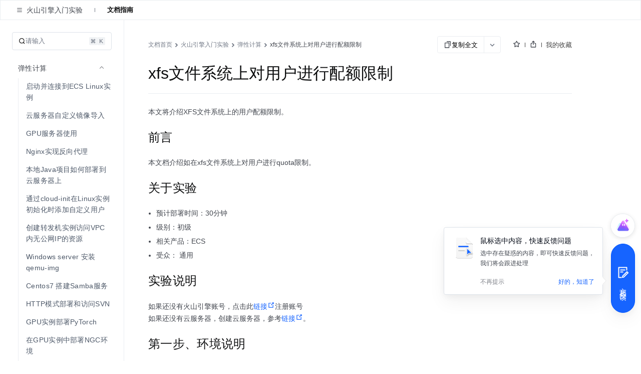

--- FILE ---
content_type: text/html; charset=UTF-8
request_url: https://www.volcengine.com/docs/6627/183853
body_size: 40744
content:
<!doctype html><html lang="zh"><head><script>window.gfdatav1={"env":"prod","envName":"prod","runtime":"node","ver":"1.0.0.385","canary":0,"idc":"lf","region":"cn","vdc":"lf","vregion":"China-North","extra":{"canaryType":null}}</script><script type="application/json" id="__MODERN_SERVER_DATA__">{"router":{"baseUrl":"/","params":{}}}</script><script>!function(e,r,n,t,s,a,o,c,i,l,d,p,f,m){a="precollect",o="getAttribute",c="addEventListener",l=function(e){(d=[].slice.call(arguments)).push(Date.now(),location.href),(e==a?l.p.a:l.q).push(d)},l.q=[],l.p={a:[]},e[s]=l,(p=document.createElement("script")).src=n+"?bid=volc_fe_portal_doccenter&globalName="+s,p.crossOrigin=n.indexOf("sdk-web")>0?"anonymous":"use-credentials",r.getElementsByTagName("head")[0].appendChild(p),c in e&&(l.pcErr=function(r){r=r||e.event,(f=r.target||r.srcElement)instanceof Element||f instanceof HTMLElement?f[o]("integrity")?e[s](a,"sri",f[o]("href")||f[o]("src")):e[s](a,"st",{tagName:f.tagName,url:f[o]("href")||f[o]("src")}):e[s](a,"err",r.error||r.message)},l.pcRej=function(r){r=r||e.event,e[s](a,"err",r.reason||r.detail&&r.detail.reason)},e[c]("error",l.pcErr,!0),e[c]("unhandledrejection",l.pcRej,!0)),"PerformanceLongTaskTiming"in e&&((m=l.pp={entries:[]}).observer=new PerformanceObserver(function(e){m.entries=m.entries.concat(e.getEntries())}),m.observer.observe({entryTypes:["longtask","largest-contentful-paint","layout-shift"]}))}(window,document,"https://lf3-short.ibytedapm.com/slardar/fe/sdk-web/browser.cn.js",0,"Slardar")</script><script >
            ;(function(){
              window._MODERNJS_ROUTE_MANIFEST = {"routeAssets":{"main":{"chunkIds":[691,378,740,74,801,521,792],"assets":["static/css/lib-arco.59db3045.css","static/js/lib-arco.6129f415.js","static/js/lib-polyfill.e33d41e3.js","static/js/lib-lodash.3c11eaae.js","static/js/lib-axios.c5cfc0d7.js","static/css/521.f1fa3c2e.css","static/js/521.9955d5cf.js","static/css/main.9dcee9b8.css","static/js/main.136b0a23.js"],"referenceCssAssets":["static/css/lib-arco.59db3045.css","static/css/521.f1fa3c2e.css","static/css/main.9dcee9b8.css"]},"$":{"chunkIds":[161],"assets":["static/css/async/$.48f76470.css","static/js/async/$.2de60691.js"],"referenceCssAssets":["static/css/async/$.48f76470.css"]},"docs/page":{"chunkIds":[188],"assets":["static/css/async/docs/page.a17001e3.css","static/js/async/docs/page.2fafac67.js"],"referenceCssAssets":["static/css/async/docs/page.a17001e3.css"]},"docs/(libid)/(docid$)/page":{"chunkIds":[831],"assets":["static/css/async/docs/(libid)/(docid$)/page.78508fcf.css","static/js/async/docs/(libid)/(docid$)/page.5fa49b2d.js"],"referenceCssAssets":["static/css/async/docs/(libid)/(docid$)/page.78508fcf.css"]},"docs/(libid)/layout":{"chunkIds":[741],"assets":["static/css/async/docs/(libid)/layout.b6f5b473.css","static/js/async/docs/(libid)/layout.74ed67c1.js"],"referenceCssAssets":["static/css/async/docs/(libid)/layout.b6f5b473.css"]},"docs/favorite/page":{"chunkIds":[273],"assets":["static/css/async/docs/favorite/page.be744ac3.css","static/js/async/docs/favorite/page.d01fb76d.js"],"referenceCssAssets":["static/css/async/docs/favorite/page.be744ac3.css"]},"docs/material-download/page":{"chunkIds":[175],"assets":["static/css/async/docs/material-download/page.375b643d.css","static/js/async/docs/material-download/page.dbdafca3.js"],"referenceCssAssets":["static/css/async/docs/material-download/page.375b643d.css"]},"docs/practice/page":{"chunkIds":[952],"assets":["static/css/async/docs/practice/page.5ea885f5.css","static/js/async/docs/practice/page.9d6fe969.js"],"referenceCssAssets":["static/css/async/docs/practice/page.5ea885f5.css"]},"docs/practice/layout":{"chunkIds":[675],"assets":["static/css/async/docs/practice/layout.b8b785f9.css","static/js/async/docs/practice/layout.1016af2e.js"],"referenceCssAssets":["static/css/async/docs/practice/layout.b8b785f9.css"]},"docs/layout":{"chunkIds":[143],"assets":["static/js/async/docs/layout.60b14153.js"],"referenceCssAssets":[]},"viewer-v2":{"chunkIds":[18],"assets":["static/css/async/viewer-v2.fd4ec335.css","static/js/async/viewer-v2.0ce259bb.js"],"referenceCssAssets":["static/css/async/viewer-v2.fd4ec335.css"]},"highlightjs":{"chunkIds":[940],"assets":["static/js/async/highlightjs.ea241a14.js"],"referenceCssAssets":[]},"inlineCodeWorker":{"chunkIds":[377],"assets":["static/js/async/inlineCodeWorker.089139d7.js"],"referenceCssAssets":[]}}};
            })();
          </script><title data-react-helmet="true">xfs文件系统上对用户进行配额限制--火山引擎入门实验-火山引擎</title><meta charset="utf-8"><meta name="viewport" content="width=device-width,initial-scale=1,shrink-to-fit=no,viewport-fit=cover,minimum-scale=1,maximum-scale=1,user-scalable=no"><meta http-equiv="x-ua-compatible" content="ie=edge"><meta name="renderer" content="webkit"><meta name="layoutmode" content="standard"><meta name="imagemode" content="force"><meta name="wap-font-scale" content="no"><meta name="format-detection" content="telephone=no"><link href="//portal.volccdn.com/obj/volcfe-scm/doccenter/static/css/lib-arco.59db3045.css" rel="stylesheet" crossorigin="anonymous"><link href="//portal.volccdn.com/obj/volcfe-scm/doccenter/static/css/521.f1fa3c2e.css" rel="stylesheet" crossorigin="anonymous"><link href="//portal.volccdn.com/obj/volcfe-scm/doccenter/static/css/main.9dcee9b8.css" rel="stylesheet" crossorigin="anonymous"><meta charset="utf-8"><meta viewport="width=device-width,maximum-scale=1,minimum-scale=1"><link rel="preconnect" href="//portal.volccdn.com"><link rel="dns-prefetch" href="//portal.volccdn.com"><link rel="preconnect" href="//console.volcengine.com"><link rel="dns-prefetch" href="//console.volcengine.com"><meta msapplication-tileimage="//portal.volccdn.com/obj/volcfe/misc/favicon.png"><meta og:image="//portal.volccdn.com/obj/volcfe/misc/favicon.png"><link rel="icon" href="//portal.volccdn.com/obj/volcfe/misc/favicon.png" sizes="32x32"><link rel="icon" href="//portal.volccdn.com/obj/volcfe/misc/favicon.png" sizes="192x192"><link apple-touch-icon-precomposed="//portal.volccdn.com/obj/volcfe/misc/favicon.png"><meta bytedance-verification-code="BFlDDn5NtCfKBA015qLJ"><meta referrer="always"><noscript>You need to enable JavaScript to run this app.</noscript><script>!function(n,t){if(n.LogAnalyticsObject=t,!n[t]){let e=function(){e.q.push(arguments)};e.q=e.q||[],n[t]=e}n[t].l=Number(new Date)}(window,"collectEvent")</script><link crossorigin="anonymous" href="//portal.volccdn.com/obj/volcfe-scm/doccenter/static/css/async/docs/(libid)/layout.b6f5b473.css" rel="stylesheet" /><link crossorigin="anonymous" href="//portal.volccdn.com/obj/volcfe-scm/doccenter/static/css/async/docs/(libid)/(docid$)/page.78508fcf.css" rel="stylesheet" />  <link data-react-helmet="true" rel="canonical" href="https://www.volcengine.com/docs/6627/183853"/>
  <meta data-react-helmet="true" name="keywords" content="火山引擎入门实验"/><meta data-react-helmet="true" name="description" content="火山引擎官方文档中心，产品文档、快速入门、用户指南等内容，你关心的都在这里，包含火山引擎主要产品的使用手册、API或SDK手册、常见问题等必备资料，我们会不断优化，为用户带来更好的使用体验"/><meta data-react-helmet="true" name="sharecontent" data-msg-img="https://portal.volccdn.com/obj/volcfe/misc/favicon.png" data-msg-title="xfs文件系统上对用户进行配额限制--火山引擎入门实验-火山引擎" data-msg-content="火山引擎官方文档中心，产品文档、快速入门、用户指南等内容，你关心的都在这里，包含火山引擎主要产品的使用手册、API或SDK手册、常见问题等必备资料，我们会不断优化，为用户带来更好的使用体验" data-msg-callback="" data-line-img="https://portal.volccdn.com/obj/volcfe/misc/favicon.png" data-line-title="xfs文件系统上对用户进行配额限制--火山引擎入门实验-火山引擎" data-line-callback=""/>
  <script data-react-helmet="true" >try{if("undefined"!=typeof fetch){for(var e="",t=document.cookie.split("; "),o=0;o<t.length;o++){var n=t[o].split("="),c=n[0];if("csrfToken"===(c=c.trim())){e=n[1].replace(/(%[0-9A-Z]{2})+/g,decodeURIComponent);break}}window.volcfeGetUserPromise=fetch("https://console.volcengine.com/api/passport/account/getUser",{method:"POST",credentials:"include",headers:{accept:"application/json, text/plain, */*","content-type":"application/json; charset=UTF-8","x-csrf-token":e}})}}catch(e){}</script><script data-react-helmet="true" >
(function(win, export_obj) {
  win['AccountInfo'] = {"Id":0};
})(window, 'accountInfo');
</script><script data-react-helmet="true" >window._volfce_login_modal_enabled=true;</script><script data-react-helmet="true" crossOrigin="anonymous" defer="true" src="https://lf-cdn-tos.bytescm.com/obj/static/bytereplay/1.0.32.6/snapshot/index.umd.js"></script>
</head><body><div id="root"><div class="wrap-ZYMs"><div class="root-h4Ln volcfe-flex" id="withRoot"><div style="width:0" id="volcfe-nav-scroll-padding" class="volcfe-nav-pc"></div><div id="appbar" data-version="4.0.17-beta.1"><div id="volcfe-nav-top-banner" style="height:52px;top:-52px" class="volcfe-nav-top-banner"><div class="volcfe-nav-top-banner-inner"><span class="volcfe-nav-top-banner-tooltip"></span><a class="volcfe-nav-top-banner-text"></a><a class="volcfe-nav-top-banner-link volcfe-nav-pc"></a><div class="volcfe-nav-top-banner-close volcfe-nav-pc"></div></div></div><div style="top:0px" data-hidden="false" id="volcfe-nav"><div class="volcfe-flex-middle volcfe-nav-content volcfe-nav-theme-light"><div class="volcfe-nav-left"><a href="//www.volcengine.com" target="_self" class="volcfe-nav-link volcfe-nav-clickable volcfe-nav-logo volcfe-nav-element volcfe-nav-logo-volcengine volcfe-nav-logo--with-divider"></a><div class="volcfe-nav-divider volcfe-nav-pc"></div><div class="volcfe-nav-element volcfe-nav-subtitle volcfe-nav-pc">文档中心</div></div><div class="volcfe-nav-middle"><div class="volcfe-search-bar-container"><div class="volcfe-carousel-searchbar"><div class="volcfe-carousel-searchbar__content"><svg xmlns="http://www.w3.org/2000/svg" width="1em" height="1em" viewBox="0 0 48 48" fill="none" class="volcfe-search-bar__button icon-search-desktop"><g clip-path="url(#clip0_46669_4779)"><path fill-rule="evenodd" clip-rule="evenodd" d="M22 6.00002C22 6.55231 21.5517 6.9963 21.0008 7.03572C18.5836 7.20865 16.2465 8.00676 14.222 9.35945C11.9197 10.8978 10.1253 13.0843 9.06569 15.6425C8.00607 18.2006 7.72882 21.0156 8.26901 23.7313C8.80921 26.447 10.1426 28.9416 12.1005 30.8995C14.0584 32.8574 16.553 34.1908 19.2687 34.731C21.9845 35.2712 24.7994 34.994 27.3576 33.9343C29.9157 32.8747 32.1022 31.0803 33.6406 28.778C34.9933 26.7536 35.7914 24.4164 35.9643 21.9992C36.0037 21.4483 36.4477 21 37 21H39C39.5523 21 40.0029 21.4481 39.9722 21.9995C39.7938 25.2085 38.7588 28.3179 36.9665 31.0003C36.5721 31.5905 36.1446 32.1547 35.6868 32.6907L45.2862 42.2901C45.6768 42.6806 45.6768 43.3138 45.2862 43.7043L43.6976 45.2929C43.3071 45.6835 42.6739 45.6835 42.2834 45.2929L32.5643 35.5738C31.4295 36.3964 30.1967 37.0879 28.8883 37.6298C25.5992 38.9922 21.98 39.3487 18.4884 38.6541C14.9967 37.9596 11.7894 36.2453 9.27209 33.7279C6.75474 31.2106 5.04041 28.0033 4.34587 24.5116C3.65134 21.02 4.0078 17.4008 5.37018 14.1117C6.73255 10.8226 9.03966 8.01144 11.9997 6.03357C14.6821 4.24126 17.7915 3.20622 21.0005 3.02779C21.5519 2.99713 22 3.44774 22 4.00002V6.00002ZM30.5386 6.54221C30.1541 7.97865 29.0331 9.10126 27.5973 9.48798L25.6215 10.0201C24.1262 10.4228 24.1262 12.5444 25.6215 12.9472L27.5844 13.4758C29.0181 13.862 30.138 14.9819 30.5241 16.4156L31.0528 18.3785C31.4555 19.8739 33.5771 19.8739 33.9799 18.3785L34.512 16.4027C34.8987 14.9669 36.0214 13.8459 37.4578 13.4614L39.3763 12.9478C40.8746 12.5467 40.8746 10.4206 39.3763 10.0195L37.4449 9.50246C36.0063 9.11732 34.8827 7.99366 34.4975 6.55506L33.9805 4.62375C33.5794 3.12545 31.4533 3.12545 31.0522 4.62375L30.5386 6.54221Z" fill="url(#paint0_linear_46669_4779)"></path></g><defs><clipPath id="clip0_46669_4779"><rect width="48" height="48" fill="white"></rect></clipPath><linearGradient id="paint0_linear_46669_4779" x1="4" y1="45.5859" x2="45.5791" y2="45.5859" gradientUnits="userSpaceOnUse"><stop offset="0.01" stop-color="#3B91FF"></stop><stop offset="0.4" stop-color="#0D5EFF"></stop><stop offset="0.995" stop-color="#C069FF"></stop></linearGradient></defs></svg><svg xmlns="http://www.w3.org/2000/svg" width="24" height="24" viewBox="0 0 24 24" fill="currentColor" class="volcfe-search-bar__button icon-search-mobile"><path fill-rule="evenodd" d="M16.657 5.343c2.885 2.885 3.106 7.425.663 10.563l4.145 4.145c.078.078.078.205 0 .283l-1.131 1.131c-.078.078-.205.078-.283 0l-4.146-4.144c-3.138 2.442-7.677 2.22-10.562-.664-3.124-3.124-3.124-8.19 0-11.314 3.124-3.124 8.19-3.124 11.314 0zm-1.414 1.414c-2.344-2.343-6.142-2.343-8.486 0-2.343 2.344-2.343 6.142 0 8.486 2.344 2.343 6.142 2.343 8.486 0 2.343-2.344 2.343-6.142 0-8.486z"></path></svg><div class="volcfe-carousel-searchbar__inner"><div class="volcfe-carousel-searchbar__item"></div></div></div></div><div class="volcfe-search-bar"><div class="volcfe-search-bar__content"><svg xmlns="http://www.w3.org/2000/svg" width="1em" height="1em" viewBox="0 0 48 48" fill="none" class="volcfe-search-bar__button"><g clip-path="url(#clip0_46669_4779)"><path fill-rule="evenodd" clip-rule="evenodd" d="M22 6.00002C22 6.55231 21.5517 6.9963 21.0008 7.03572C18.5836 7.20865 16.2465 8.00676 14.222 9.35945C11.9197 10.8978 10.1253 13.0843 9.06569 15.6425C8.00607 18.2006 7.72882 21.0156 8.26901 23.7313C8.80921 26.447 10.1426 28.9416 12.1005 30.8995C14.0584 32.8574 16.553 34.1908 19.2687 34.731C21.9845 35.2712 24.7994 34.994 27.3576 33.9343C29.9157 32.8747 32.1022 31.0803 33.6406 28.778C34.9933 26.7536 35.7914 24.4164 35.9643 21.9992C36.0037 21.4483 36.4477 21 37 21H39C39.5523 21 40.0029 21.4481 39.9722 21.9995C39.7938 25.2085 38.7588 28.3179 36.9665 31.0003C36.5721 31.5905 36.1446 32.1547 35.6868 32.6907L45.2862 42.2901C45.6768 42.6806 45.6768 43.3138 45.2862 43.7043L43.6976 45.2929C43.3071 45.6835 42.6739 45.6835 42.2834 45.2929L32.5643 35.5738C31.4295 36.3964 30.1967 37.0879 28.8883 37.6298C25.5992 38.9922 21.98 39.3487 18.4884 38.6541C14.9967 37.9596 11.7894 36.2453 9.27209 33.7279C6.75474 31.2106 5.04041 28.0033 4.34587 24.5116C3.65134 21.02 4.0078 17.4008 5.37018 14.1117C6.73255 10.8226 9.03966 8.01144 11.9997 6.03357C14.6821 4.24126 17.7915 3.20622 21.0005 3.02779C21.5519 2.99713 22 3.44774 22 4.00002V6.00002ZM30.5386 6.54221C30.1541 7.97865 29.0331 9.10126 27.5973 9.48798L25.6215 10.0201C24.1262 10.4228 24.1262 12.5444 25.6215 12.9472L27.5844 13.4758C29.0181 13.862 30.138 14.9819 30.5241 16.4156L31.0528 18.3785C31.4555 19.8739 33.5771 19.8739 33.9799 18.3785L34.512 16.4027C34.8987 14.9669 36.0214 13.8459 37.4578 13.4614L39.3763 12.9478C40.8746 12.5467 40.8746 10.4206 39.3763 10.0195L37.4449 9.50246C36.0063 9.11732 34.8827 7.99366 34.4975 6.55506L33.9805 4.62375C33.5794 3.12545 31.4533 3.12545 31.0522 4.62375L30.5386 6.54221Z" fill="url(#paint0_linear_46669_4779)"></path></g><defs><clipPath id="clip0_46669_4779"><rect width="48" height="48" fill="white"></rect></clipPath><linearGradient id="paint0_linear_46669_4779" x1="4" y1="45.5859" x2="45.5791" y2="45.5859" gradientUnits="userSpaceOnUse"><stop offset="0.01" stop-color="#3B91FF"></stop><stop offset="0.4" stop-color="#0D5EFF"></stop><stop offset="0.995" stop-color="#C069FF"></stop></linearGradient></defs></svg><div class="volcfe-search-form"><input id="volcfe-nav-search-input" name="volcfe-nav-search-input" placeholder="请输入关键字" class="volcfe-search-form__input" type="text" autoComplete="off" value=""/><span class="volcfe-search-form__clear"><svg xmlns="http://www.w3.org/2000/svg" width="1em" height="1em" viewBox="0 0 6 6" fill="none"><path fill-rule="evenodd" clip-rule="evenodd" d="M5.16376 0.357392L5.65874 0.852366C5.81495 1.00858 5.81495 1.26184 5.65874 1.41805L4.06728 3.00923L5.65874 4.60061C5.81495 4.75682 5.81495 5.01009 5.65874 5.1663L5.16376 5.66127C5.00756 5.81748 4.75429 5.81748 4.59808 5.66127L3.00628 4.06923L1.4161 5.66069C1.25989 5.8169 1.00662 5.8169 0.850413 5.66069L0.355439 5.16572C0.199229 5.00951 0.199229 4.75624 0.355439 4.60003L1.94528 3.00923L0.355439 1.41863C0.199229 1.26242 0.199229 1.00915 0.355439 0.852945L0.850413 0.35797C1.00662 0.20176 1.25989 0.20176 1.4161 0.35797L3.00628 1.94823L4.59808 0.357392C4.75429 0.201182 5.00756 0.201182 5.16376 0.357392Z" fill="currentColor"></path></svg></span></div></div></div></div></div><div class="volcfe-nav-right"><div class="language-select_9a596"><div role="combobox" aria-haspopup="listbox" aria-autocomplete="list" aria-expanded="false" tabindex="0" style="width:fit-content;height:100%" class="arco-select arco-select-single arco-select-size-default arco-select-no-border volcfe-nav-link volcfe-nav-clickable volcfe-flex volcfe-nav-menu-entry prefix-icon"><div title="简体" class="arco-select-view arco-select-view-with-prefix"><div aria-hidden="true" class="arco-select-prefix"><svg width="16" height="16" viewBox="0 0 16 16" fill="currentColor" xmlns="http://www.w3.org/2000/svg" class="language-earth-icon default-icon"><g clip-path="url(#clip0_1055_87)"><path d="M7.99976 0.666748C12.0497 0.666748 15.3336 3.94982 15.3337 7.99976C15.3337 12.0498 12.0498 15.3337 7.99976 15.3337C3.94982 15.3336 0.666748 12.0497 0.666748 7.99976C0.666924 3.94993 3.94993 0.666924 7.99976 0.666748ZM6.0144 8.66675C6.08306 10.1991 6.38623 11.5994 6.8562 12.6335C7.09204 13.1524 7.356 13.5436 7.61108 13.781C7.78558 13.9433 7.91083 13.9997 7.99976 13.9998C8.08872 13.9998 8.21472 13.9436 8.3894 13.781C8.64443 13.5436 8.90753 13.1523 9.14331 12.6335C9.61331 11.5994 9.91645 10.1992 9.98511 8.66675H6.0144ZM2.03687 8.66675C2.28258 10.8891 3.7415 12.7462 5.73706 13.5593L5.84937 13.6033L5.81226 13.533C5.18182 12.3254 4.75983 10.6047 4.68042 8.66675H2.03687ZM11.3201 8.66675C11.2391 10.6424 10.8021 12.3927 10.1511 13.6033C12.2039 12.8147 13.7134 10.9302 13.9636 8.66675H11.3201ZM5.80933 2.41284C3.77698 3.2104 2.2854 5.08475 2.03687 7.33374H4.68042C4.75864 5.42388 5.16961 3.72497 5.78491 2.52026L5.84937 2.39722L5.80933 2.41284ZM7.99976 1.99976C7.9108 1.99982 7.78565 2.05705 7.61108 2.21948C7.35608 2.45677 7.09295 2.84739 6.85718 3.36597C6.38707 4.4002 6.08304 5.80103 6.0144 7.33374H9.98511C9.91647 5.80103 9.61342 4.4002 9.14331 3.36597C8.9076 2.84748 8.64435 2.45684 8.3894 2.21948C8.23065 2.07176 8.11216 2.01145 8.02515 2.00171L7.99976 1.99976ZM10.1873 2.46753C10.8177 3.67515 11.2407 5.39572 11.3201 7.33374H13.9636C13.718 5.11121 12.2582 3.25428 10.2625 2.44116L10.1511 2.39722L10.1873 2.46753Z" fill="currentColor"></path></g><defs><clipPath id="clip0_1055_87"><rect width="16" height="16" fill="white"></rect></clipPath></defs></svg></div><span class="arco-select-view-selector"><input aria-hidden="true" autoComplete="off" tabindex="-1" placeholder="Select language" class="arco-select-view-input arco-select-hidden" style="width:100%;pointer-events:none" value=""/><span class="arco-select-view-value">简体</span></span><div aria-hidden="true" class="arco-select-suffix"><div class="arco-select-arrow-icon"><svg fill="none" stroke="currentColor" stroke-width="4" viewBox="0 0 48 48" aria-hidden="true" focusable="false" class="arco-icon arco-icon-down"><path d="M39.6 17.443 24.043 33 8.487 17.443"></path></svg></div></div></div></div></div><a href="https://www.volcengine.com/docs" target="_blank" class="volcfe-nav-link volcfe-nav-clickable volcfe-nav-pc volcfe-flex volcfe-nav-menu-entry">文档</a><a href="https://www.volcengine.com/beian" target="_blank" class="volcfe-nav-link volcfe-nav-clickable volcfe-nav-pc volcfe-flex volcfe-nav-menu-entry">备案</a><a href="https://console.volcengine.com" target="_blank" class="volcfe-nav-link volcfe-nav-clickable volcfe-nav-pc volcfe-flex volcfe-nav-menu-entry">控制台</a><div id="volcfe-nav-right"><div class="volcfe-flex-middle volcfe-nav-pc"><a href="//console.volcengine.com/auth/login?redirectURI=%2F%2Fwww.volcengine.com%2Fdocs%2F6627%2F183853" class="volcfe-nav-link volcfe-nav-clickable volcfe-nav-element volcfe-nav-menu-entry" target="_self">登录</a><a href="//console.volcengine.com/auth/signup?redirectURI=%2F%2Fwww.volcengine.com%2Fdocs%2F6627%2F183853" class="volcfe-nav-link volcfe-nav-clickable volcfe-nav-register-btn" target="_self">立即注册</a></div><svg width="24" height="24" viewBox="0 0 24 24" fill="currentColor" xmlns="http://www.w3.org/2000/svg" class="volcfe-nav-element volcfe-nav-mob-button volcfe-nav-mobile"><path d="M11.9976 16.5C15.0516 16.5 17.9081 17.7521 19.971 19.922C20.3515 20.3222 20.3355 20.9552 19.9352 21.3357C19.535 21.7163 18.902 21.7003 18.5215 21.3C16.8324 19.5233 14.4979 18.5 11.9976 18.5C9.47485 18.5 7.12122 19.542 5.42958 21.3468C5.0519 21.7498 4.41907 21.7703 4.01611 21.3926C3.61315 21.0149 3.59265 20.3821 3.97033 19.9792C6.03624 17.7749 8.91613 16.5 11.9976 16.5ZM11.95 2.5C15.4017 2.5 18.2 5.29822 18.2 8.75C18.2 12.2018 15.4017 15 11.95 15C8.49818 15 5.69995 12.2018 5.69995 8.75C5.69995 5.29822 8.49818 2.5 11.95 2.5ZM11.95 4.5C9.60275 4.5 7.69995 6.40279 7.69995 8.75C7.69995 11.0972 9.60275 13 11.95 13C14.2972 13 16.2 11.0972 16.2 8.75C16.2 6.40279 14.2972 4.5 11.95 4.5Z"></path></svg></div><svg xmlns="http://www.w3.org/2000/svg" width="24" height="24" viewBox="0 0 24 24" fill="currentColor" class="volcfe-nav-element volcfe-nav-mob-button volcfe-nav-mobile"><path fill-rule="evenodd" d="M19.8 17c.11 0 .2.09.2.2v1.6c0 .11-.09.2-.2.2H4.2c-.11 0-.2-.09-.2-.2v-1.6c0-.11.09-.2.2-.2h15.6zm0-6c.11 0 .2.09.2.2v1.6c0 .11-.09.2-.2.2H4.2c-.11 0-.2-.09-.2-.2v-1.6c0-.11.09-.2.2-.2h15.6zm0-6c.11 0 .2.09.2.2v1.6c0 .11-.09.2-.2.2H4.2c-.11 0-.2-.09-.2-.2V5.2c0-.11.09-.2.2-.2h15.6z"></path></svg></div></div></div><div id="volcfe-nav-mobile-menu-container"></div></div><div class="content-y9Pp volcfe-flex" id="app-content"><div id="docs-box"><div class="box-YLbM"><div class=""><div class=""><div class="subnav-fbkm" id="sub-nav"><div class="left-yK02"><div class="titleWrapper-xjXS"><button class="arco-btn arco-btn-text arco-btn-size-small arco-btn-shape-square arco-btn-icon-only icon-wQS0" type="button"><svg fill="none" stroke="currentColor" stroke-width="4" viewBox="0 0 48 48" aria-hidden="true" focusable="false" class="arco-icon arco-icon-menu"><path d="M5 10h38M5 24h38M5 38h38"></path></svg></button><div class="title-w45Q">火山引擎入门实验</div></div><div class="divider-w6rn"></div><div class="menu-ho3E"><a class="menuItem-V3Xz active-q3G_">文档指南</a></div></div><div class="right-TURT"></div></div></div></div><div class="" style="width:100%"><div class=""><div class="topBar-YylW"><div class="sidebarhead-nnRI"><div class="titlebar-LIQn"><h6>火山引擎入门实验</h6><div class="lib-op4D "><p>火山引擎入门实验</p><img src="[data-uri]"/></div><div class="sidebarfloatmenuicon-GtJH"></div></div></div><div class="icons-DVqT"><div class="icon-x9sK"><img src="[data-uri]" alt=""/></div><div class="icon-x9sK "><img src="[data-uri]" alt=""/></div></div></div></div></div><div class="sidebar-SoP1 all_second_nav  false "><div class="subnav-Mqlf"><div role="combobox" aria-haspopup="listbox" aria-autocomplete="list" aria-expanded="false" tabindex="0" class="arco-select arco-select-single arco-select-size-default"><div title="文档指南" class="arco-select-view"><span class="arco-select-view-selector"><input aria-hidden="true" autoComplete="off" tabindex="-1" class="arco-select-view-input arco-select-hidden" style="width:100%;pointer-events:none" value=""/><span class="arco-select-view-value">文档指南</span></span><div aria-hidden="true" class="arco-select-suffix"><span class="arco-select-suffix-icon"><img src="[data-uri]" alt="" style="transform:translateY(1px)"/></span></div></div></div></div><div class="content-ldPN"><div class="searchwrap-i_F4"><div class="left-kM8j"><svg fill="none" stroke="currentColor" stroke-width="4" viewBox="0 0 48 48" aria-hidden="true" focusable="false" class="searchicon-eRH5 arco-icon arco-icon-search"><path d="M33.072 33.071c6.248-6.248 6.248-16.379 0-22.627-6.249-6.249-16.38-6.249-22.628 0-6.248 6.248-6.248 16.379 0 22.627 6.248 6.248 16.38 6.248 22.628 0Zm0 0 8.485 8.485"></path></svg><span>请输入</span></div><div class="right-QFHA"><img src="[data-uri]" alt=""/><img src="[data-uri]" alt=""/></div></div><div class="box-VqUF "><div role="menu" class="arco-menu arco-menu-light arco-menu-vertical menu-sYoy"><div class="arco-menu-inner"><div class="arco-menu-inline item-JA2c"><div tabindex="0" aria-expanded="true" class="arco-menu-inline-header arco-menu-selected"><span><span><span class="label-z77I">弹性计算</span></span></span><span class="arco-menu-icon-suffix is-open"><svg fill="none" stroke="currentColor" stroke-width="4" viewBox="0 0 48 48" aria-hidden="true" focusable="false" class="arco-icon arco-icon-down"><path d="M39.6 17.443 24.043 33 8.487 17.443"></path></svg></span></div><div class="arco-menu-inline-content" style="height:auto"><div tabindex="0" role="menuitem" class="arco-menu-item arco-menu-item-indented item-JA2c"><span><span class="arco-menu-indent"></span></span><span class="arco-menu-item-inner" style="display:block"><a href="/docs/6627/92781"><span><span class="label-z77I">启动并连接到ECS Linux实例</span></span></a></span></div><div tabindex="0" role="menuitem" class="arco-menu-item arco-menu-item-indented item-JA2c"><span><span class="arco-menu-indent"></span></span><span class="arco-menu-item-inner" style="display:block"><a href="/docs/6627/96125"><span><span class="label-z77I">云服务器自定义镜像导入</span></span></a></span></div><div tabindex="0" role="menuitem" class="arco-menu-item arco-menu-item-indented item-JA2c"><span><span class="arco-menu-indent"></span></span><span class="arco-menu-item-inner" style="display:block"><a href="/docs/6627/106091"><span><span class="label-z77I">GPU服务器使用</span></span></a></span></div><div tabindex="0" role="menuitem" class="arco-menu-item arco-menu-item-indented item-JA2c"><span><span class="arco-menu-indent"></span></span><span class="arco-menu-item-inner" style="display:block"><a href="/docs/6627/108570"><span><span class="label-z77I">Nginx实现反向代理</span></span></a></span></div><div tabindex="0" role="menuitem" class="arco-menu-item arco-menu-item-indented item-JA2c"><span><span class="arco-menu-indent"></span></span><span class="arco-menu-item-inner" style="display:block"><a href="/docs/6627/111994"><span><span class="label-z77I">本地Java项目如何部署到云服务器上</span></span></a></span></div><div tabindex="0" role="menuitem" class="arco-menu-item arco-menu-item-indented item-JA2c"><span><span class="arco-menu-indent"></span></span><span class="arco-menu-item-inner" style="display:block"><a href="/docs/6627/112033"><span><span class="label-z77I">通过cloud-init在Linux实例初始化时添加自定义用户</span></span></a></span></div><div tabindex="0" role="menuitem" class="arco-menu-item arco-menu-item-indented item-JA2c"><span><span class="arco-menu-indent"></span></span><span class="arco-menu-item-inner" style="display:block"><a href="/docs/6627/112034"><span><span class="label-z77I">创建转发机实例访问VPC内无公网IP的资源</span></span></a></span></div><div tabindex="0" role="menuitem" class="arco-menu-item arco-menu-item-indented item-JA2c"><span><span class="arco-menu-indent"></span></span><span class="arco-menu-item-inner" style="display:block"><a href="/docs/6627/114289"><span><span class="label-z77I">Windows server 安装qemu-img</span></span></a></span></div><div tabindex="0" role="menuitem" class="arco-menu-item arco-menu-item-indented item-JA2c"><span><span class="arco-menu-indent"></span></span><span class="arco-menu-item-inner" style="display:block"><a href="/docs/6627/127470"><span><span class="label-z77I">Centos7 搭建Samba服务</span></span></a></span></div><div tabindex="0" role="menuitem" class="arco-menu-item arco-menu-item-indented item-JA2c"><span><span class="arco-menu-indent"></span></span><span class="arco-menu-item-inner" style="display:block"><a href="/docs/6627/129192"><span><span class="label-z77I">HTTP模式部署和访问SVN</span></span></a></span></div><div tabindex="0" role="menuitem" class="arco-menu-item arco-menu-item-indented item-JA2c"><span><span class="arco-menu-indent"></span></span><span class="arco-menu-item-inner" style="display:block"><a href="/docs/6627/129383"><span><span class="label-z77I">GPU实例部署PyTorch</span></span></a></span></div><div tabindex="0" role="menuitem" class="arco-menu-item arco-menu-item-indented item-JA2c"><span><span class="arco-menu-indent"></span></span><span class="arco-menu-item-inner" style="display:block"><a href="/docs/6627/130735"><span><span class="label-z77I">在GPU实例中部署NGC环境</span></span></a></span></div><div tabindex="0" role="menuitem" class="arco-menu-item arco-menu-item-indented item-JA2c"><span><span class="arco-menu-indent"></span></span><span class="arco-menu-item-inner" style="display:block"><a href="/docs/6627/145280"><span><span class="label-z77I">VirtualBox制作Ubuntu14镜像</span></span></a></span></div><div tabindex="0" role="menuitem" class="arco-menu-item arco-menu-item-indented item-JA2c"><span><span class="arco-menu-indent"></span></span><span class="arco-menu-item-inner" style="display:block"><a href="/docs/6627/152578"><span><span class="label-z77I">在支持虚拟化机器上制作Debian8镜像</span></span></a></span></div><div tabindex="0" role="menuitem" class="arco-menu-item arco-menu-item-indented item-JA2c"><span><span class="arco-menu-indent"></span></span><span class="arco-menu-item-inner" style="display:block"><a href="/docs/6627/152717"><span><span class="label-z77I">NFS搭建及挂载</span></span></a></span></div><div tabindex="0" role="menuitem" class="arco-menu-item arco-menu-item-indented item-JA2c"><span><span class="arco-menu-indent"></span></span><span class="arco-menu-item-inner" style="display:block"><a href="/docs/6627/153107"><span><span class="label-z77I">ECS搭建JumpServer堡垒机</span></span></a></span></div><div tabindex="0" role="menuitem" class="arco-menu-item arco-menu-item-indented item-JA2c"><span><span class="arco-menu-indent"></span></span><span class="arco-menu-item-inner" style="display:block"><a href="/docs/6627/160866"><span><span class="label-z77I">Linux操作系统部署Ansible</span></span></a></span></div><div tabindex="0" role="menuitem" class="arco-menu-item arco-menu-item-indented item-JA2c"><span><span class="arco-menu-indent"></span></span><span class="arco-menu-item-inner" style="display:block"><a href="/docs/6627/162418"><span><span class="label-z77I">GPU实例部署paddlepaddle-gpu环境</span></span></a></span></div><div tabindex="0" role="menuitem" class="arco-menu-item arco-menu-item-indented item-JA2c"><span><span class="arco-menu-indent"></span></span><span class="arco-menu-item-inner" style="display:block"><a href="/docs/6627/162424"><span><span class="label-z77I">使用Terraform创建/更新/删除 ECS Instance</span></span></a></span></div><div tabindex="0" role="menuitem" class="arco-menu-item arco-menu-selected arco-menu-item-indented item-JA2c"><span><span class="arco-menu-indent"></span></span><span class="arco-menu-item-inner" style="display:block"><a href="/docs/6627/183853"><span><span class="label-z77I">xfs文件系统上对用户进行配额限制</span></span></a></span></div><div tabindex="0" role="menuitem" class="arco-menu-item arco-menu-item-indented item-JA2c"><span><span class="arco-menu-indent"></span></span><span class="arco-menu-item-inner" style="display:block"><a href="/docs/6627/196754"><span><span class="label-z77I">lsyncd+rsync实现服务器文件实时同步</span></span></a></span></div><div tabindex="0" role="menuitem" class="arco-menu-item arco-menu-item-indented item-JA2c"><span><span class="arco-menu-indent"></span></span><span class="arco-menu-item-inner" style="display:block"><a href="/docs/6627/660165"><span><span class="label-z77I">为ECS实例绑定IPV6地址并开通公网访问</span></span></a></span></div><div tabindex="0" role="menuitem" class="arco-menu-item arco-menu-item-indented item-JA2c"><span><span class="arco-menu-indent"></span></span><span class="arco-menu-item-inner" style="display:block"><a href="/docs/6627/838340"><span><span class="label-z77I">使用frp进行反向代理</span></span></a></span></div><div tabindex="0" role="menuitem" class="arco-menu-item arco-menu-item-indented item-JA2c"><span><span class="arco-menu-indent"></span></span><span class="arco-menu-item-inner" style="display:block"><a href="/docs/6627/865506"><span><span class="label-z77I">安装GPU驱动的CentOS7自定义镜像安装nvidia显卡驱动</span></span></a></span></div><div tabindex="0" role="menuitem" class="arco-menu-item arco-menu-item-indented item-JA2c"><span><span class="arco-menu-indent"></span></span><span class="arco-menu-item-inner" style="display:block"><a href="/docs/6627/1036144"><span><span class="label-z77I">Ubuntu20.04安装配置jupyter-lab</span></span></a></span></div></div></div><div class="arco-menu-inline item-JA2c"><div tabindex="0" aria-expanded="false" class="arco-menu-inline-header"><span><span><span class="label-z77I">容器</span></span></span><span class="arco-menu-icon-suffix "><svg fill="none" stroke="currentColor" stroke-width="4" viewBox="0 0 48 48" aria-hidden="true" focusable="false" class="arco-icon arco-icon-down"><path d="M39.6 17.443 24.043 33 8.487 17.443"></path></svg></span></div><div class="arco-menu-inline-content" style="height:0;visibility:hidden"><div tabindex="0" role="menuitem" class="arco-menu-item arco-menu-item-indented item-JA2c"><span><span class="arco-menu-indent"></span></span><span class="arco-menu-item-inner" style="display:block"><a href="/docs/6627/93493"><span><span class="label-z77I">使用Helm在VKE中部署nginx-ingress</span></span></a></span></div><div tabindex="0" role="menuitem" class="arco-menu-item arco-menu-item-indented item-JA2c"><span><span class="arco-menu-indent"></span></span><span class="arco-menu-item-inner" style="display:block"><a href="/docs/6627/97279"><span><span class="label-z77I">VKE中使用Job 处理一次性任务</span></span></a></span></div><div tabindex="0" role="menuitem" class="arco-menu-item arco-menu-item-indented item-JA2c"><span><span class="arco-menu-indent"></span></span><span class="arco-menu-item-inner" style="display:block"><a href="/docs/6627/103499"><span><span class="label-z77I">VKE中使用CronJob处理定时任务</span></span></a></span></div><div tabindex="0" role="menuitem" class="arco-menu-item arco-menu-item-indented item-JA2c"><span><span class="arco-menu-indent"></span></span><span class="arco-menu-item-inner" style="display:block"><a href="/docs/6627/111901"><span><span class="label-z77I">VKE中部署DaemonSet应用</span></span></a></span></div><div tabindex="0" role="menuitem" class="arco-menu-item arco-menu-item-indented item-JA2c"><span><span class="arco-menu-indent"></span></span><span class="arco-menu-item-inner" style="display:block"><a href="/docs/6627/116665"><span><span class="label-z77I">VKE 中使用 ingress nginx 暴露服务</span></span></a></span></div><div tabindex="0" role="menuitem" class="arco-menu-item arco-menu-item-indented item-JA2c"><span><span class="arco-menu-indent"></span></span><span class="arco-menu-item-inner" style="display:block"><a href="/docs/6627/128977"><span><span class="label-z77I">VKE中挂载云盘</span></span></a></span></div><div tabindex="0" role="menuitem" class="arco-menu-item arco-menu-item-indented item-JA2c"><span><span class="arco-menu-indent"></span></span><span class="arco-menu-item-inner" style="display:block"><a href="/docs/6627/154511"><span><span class="label-z77I">通过Helm CLI 部署 WordPress</span></span></a></span></div><div tabindex="0" role="menuitem" class="arco-menu-item arco-menu-item-indented item-JA2c"><span><span class="arco-menu-indent"></span></span><span class="arco-menu-item-inner" style="display:block"><a href="/docs/6627/155607"><span><span class="label-z77I">VCI中部署spark-operator</span></span></a></span></div><div tabindex="0" role="menuitem" class="arco-menu-item arco-menu-item-indented item-JA2c"><span><span class="arco-menu-indent"></span></span><span class="arco-menu-item-inner" style="display:block"><a href="/docs/6627/159263"><span><span class="label-z77I">在VKE中通过 terraform 部署无状态工作负载</span></span></a></span></div><div tabindex="0" role="menuitem" class="arco-menu-item arco-menu-item-indented item-JA2c"><span><span class="arco-menu-indent"></span></span><span class="arco-menu-item-inner" style="display:block"><a href="/docs/6627/968780"><span><span class="label-z77I">VKE中使用NAS动态存储卷</span></span></a></span></div><div tabindex="0" role="menuitem" class="arco-menu-item arco-menu-item-indented item-JA2c"><span><span class="arco-menu-indent"></span></span><span class="arco-menu-item-inner" style="display:block"><a href="/docs/6627/848144"><span><span class="label-z77I">VKE 结合 VMP 进行数据采集并通过 Grafana 展示</span></span></a></span></div></div></div><div class="arco-menu-inline item-JA2c"><div tabindex="0" aria-expanded="false" class="arco-menu-inline-header"><span><span><span class="label-z77I">网络</span></span></span><span class="arco-menu-icon-suffix "><svg fill="none" stroke="currentColor" stroke-width="4" viewBox="0 0 48 48" aria-hidden="true" focusable="false" class="arco-icon arco-icon-down"><path d="M39.6 17.443 24.043 33 8.487 17.443"></path></svg></span></div><div class="arco-menu-inline-content" style="height:0;visibility:hidden"><div tabindex="0" role="menuitem" class="arco-menu-item arco-menu-item-indented item-JA2c"><span><span class="arco-menu-indent"></span></span><span class="arco-menu-item-inner" style="display:block"><a href="/docs/6627/93606"><span><span class="label-z77I">如何使用CLB实现不同域名转发</span></span></a></span></div><div tabindex="0" role="menuitem" class="arco-menu-item arco-menu-item-indented item-JA2c"><span><span class="arco-menu-indent"></span></span><span class="arco-menu-item-inner" style="display:block"><a href="/docs/6627/101875"><span><span class="label-z77I">VPN网关与本地VPN网关打通</span></span></a></span></div><div tabindex="0" role="menuitem" class="arco-menu-item arco-menu-item-indented item-JA2c"><span><span class="arco-menu-indent"></span></span><span class="arco-menu-item-inner" style="display:block"><a href="/docs/6627/104880"><span><span class="label-z77I">内网机器访问互联网Internet</span></span></a></span></div><div tabindex="0" role="menuitem" class="arco-menu-item arco-menu-item-indented item-JA2c"><span><span class="arco-menu-indent"></span></span><span class="arco-menu-item-inner" style="display:block"><a href="/docs/6627/112287"><span><span class="label-z77I">跨地域 VPC 使用云企业网打通</span></span></a></span></div><div tabindex="0" role="menuitem" class="arco-menu-item arco-menu-item-indented item-JA2c"><span><span class="arco-menu-indent"></span></span><span class="arco-menu-item-inner" style="display:block"><a href="/docs/6627/114201"><span><span class="label-z77I">VPC内自建DNS及使用</span></span></a></span></div><div tabindex="0" role="menuitem" class="arco-menu-item arco-menu-item-indented item-JA2c"><span><span class="arco-menu-indent"></span></span><span class="arco-menu-item-inner" style="display:block"><a href="/docs/6627/124305"><span><span class="label-z77I">使用CLB实现自建DNS负载均衡</span></span></a></span></div><div tabindex="0" role="menuitem" class="arco-menu-item arco-menu-item-indented item-JA2c"><span><span class="arco-menu-indent"></span></span><span class="arco-menu-item-inner" style="display:block"><a href="/docs/6627/1133388"><span><span class="label-z77I">Postman 调用 GetMetricData 接口获取共享带宽包出流量</span></span></a></span></div><div tabindex="0" role="menuitem" class="arco-menu-item arco-menu-item-indented item-JA2c"><span><span class="arco-menu-indent"></span></span><span class="arco-menu-item-inner" style="display:block"><a href="/docs/6627/1139514"><span><span class="label-z77I">VPC 网络的互通与隔离组网</span></span></a></span></div><div tabindex="0" role="menuitem" class="arco-menu-item arco-menu-item-indented item-JA2c"><span><span class="arco-menu-indent"></span></span><span class="arco-menu-item-inner" style="display:block"><a href="/docs/6627/1175111"><span><span class="label-z77I">搭建 SSL VPN 实现云上 VPC 与 SSL 客户端之间的网络互通</span></span></a></span></div></div></div><div class="arco-menu-inline item-JA2c"><div tabindex="0" aria-expanded="false" class="arco-menu-inline-header"><span><span><span class="label-z77I">边缘计算</span></span></span><span class="arco-menu-icon-suffix "><svg fill="none" stroke="currentColor" stroke-width="4" viewBox="0 0 48 48" aria-hidden="true" focusable="false" class="arco-icon arco-icon-down"><path d="M39.6 17.443 24.043 33 8.487 17.443"></path></svg></span></div><div class="arco-menu-inline-content" style="height:0;visibility:hidden"><div tabindex="0" role="menuitem" class="arco-menu-item arco-menu-item-indented item-JA2c"><span><span class="arco-menu-indent"></span></span><span class="arco-menu-item-inner" style="display:block"><a href="/docs/6627/93748"><span><span class="label-z77I">边缘计算节点自定义镜像上传</span></span></a></span></div></div></div><div class="arco-menu-inline item-JA2c"><div tabindex="0" aria-expanded="false" class="arco-menu-inline-header"><span><span><span class="label-z77I">中间件</span></span></span><span class="arco-menu-icon-suffix "><svg fill="none" stroke="currentColor" stroke-width="4" viewBox="0 0 48 48" aria-hidden="true" focusable="false" class="arco-icon arco-icon-down"><path d="M39.6 17.443 24.043 33 8.487 17.443"></path></svg></span></div><div class="arco-menu-inline-content" style="height:0;visibility:hidden"><div tabindex="0" role="menuitem" class="arco-menu-item arco-menu-item-indented item-JA2c"><span><span class="arco-menu-indent"></span></span><span class="arco-menu-item-inner" style="display:block"><a href="/docs/6627/95360"><span><span class="label-z77I">使用golang调用RocketMQ SDK</span></span></a></span></div><div tabindex="0" role="menuitem" class="arco-menu-item arco-menu-item-indented item-JA2c"><span><span class="arco-menu-indent"></span></span><span class="arco-menu-item-inner" style="display:block"><a href="/docs/6627/97181"><span><span class="label-z77I">云搜索服务收集syslog日志</span></span></a></span></div><div tabindex="0" role="menuitem" class="arco-menu-item arco-menu-item-indented item-JA2c"><span><span class="arco-menu-indent"></span></span><span class="arco-menu-item-inner" style="display:block"><a href="/docs/6627/101879"><span><span class="label-z77I">创建并连接到 Kafka 集群</span></span></a></span></div><div tabindex="0" role="menuitem" class="arco-menu-item arco-menu-item-indented item-JA2c"><span><span class="arco-menu-indent"></span></span><span class="arco-menu-item-inner" style="display:block"><a href="/docs/6627/101950"><span><span class="label-z77I">MongoDB文档数据库创建及简单的CRUD</span></span></a></span></div><div tabindex="0" role="menuitem" class="arco-menu-item arco-menu-item-indented item-JA2c"><span><span class="arco-menu-indent"></span></span><span class="arco-menu-item-inner" style="display:block"><a href="/docs/6627/105500"><span><span class="label-z77I">消息队列 RocketMQ版生成消息轨迹</span></span></a></span></div><div tabindex="0" role="menuitem" class="arco-menu-item arco-menu-item-indented item-JA2c"><span><span class="arco-menu-indent"></span></span><span class="arco-menu-item-inner" style="display:block"><a href="/docs/6627/112157"><span><span class="label-z77I">如何使用Nginx代理访问VPC内的自建Kafka</span></span></a></span></div><div tabindex="0" role="menuitem" class="arco-menu-item arco-menu-item-indented item-JA2c"><span><span class="arco-menu-indent"></span></span><span class="arco-menu-item-inner" style="display:block"><a href="/docs/6627/164781"><span><span class="label-z77I">使用Logstash消费Kafka中的数据并写入到云搜索</span></span></a></span></div></div></div><div class="arco-menu-inline item-JA2c"><div tabindex="0" aria-expanded="false" class="arco-menu-inline-header"><span><span><span class="label-z77I">视频云</span></span></span><span class="arco-menu-icon-suffix "><svg fill="none" stroke="currentColor" stroke-width="4" viewBox="0 0 48 48" aria-hidden="true" focusable="false" class="arco-icon arco-icon-down"><path d="M39.6 17.443 24.043 33 8.487 17.443"></path></svg></span></div><div class="arco-menu-inline-content" style="height:0;visibility:hidden"><div tabindex="0" role="menuitem" class="arco-menu-item arco-menu-item-indented item-JA2c"><span><span class="arco-menu-indent"></span></span><span class="arco-menu-item-inner" style="display:block"><a href="/docs/6627/96190"><span><span class="label-z77I">视频点播使用iOS SDK 实现上传</span></span></a></span></div><div tabindex="0" role="menuitem" class="arco-menu-item arco-menu-item-indented item-JA2c"><span><span class="arco-menu-indent"></span></span><span class="arco-menu-item-inner" style="display:block"><a href="/docs/6627/96213"><span><span class="label-z77I">企业直播使用推流直播方式直播</span></span></a></span></div><div tabindex="0" role="menuitem" class="arco-menu-item arco-menu-item-indented item-JA2c"><span><span class="arco-menu-indent"></span></span><span class="arco-menu-item-inner" style="display:block"><a href="/docs/6627/101902"><span><span class="label-z77I">视联网搭建与使用</span></span></a></span></div><div tabindex="0" role="menuitem" class="arco-menu-item arco-menu-item-indented item-JA2c"><span><span class="arco-menu-indent"></span></span><span class="arco-menu-item-inner" style="display:block"><a href="/docs/6627/105501"><span><span class="label-z77I">使用WEB和Python搭建简易上传DEMO</span></span></a></span></div><div tabindex="0" role="menuitem" class="arco-menu-item arco-menu-item-indented item-JA2c"><span><span class="arco-menu-indent"></span></span><span class="arco-menu-item-inner" style="display:block"><a href="/docs/6627/108308"><span><span class="label-z77I">使用Android SDK实现简单推流功能</span></span></a></span></div><div tabindex="0" role="menuitem" class="arco-menu-item arco-menu-item-indented item-JA2c"><span><span class="arco-menu-indent"></span></span><span class="arco-menu-item-inner" style="display:block"><a href="/docs/6627/116642"><span><span class="label-z77I">视频点播回调事件配置及测试</span></span></a></span></div></div></div><div class="arco-menu-inline item-JA2c"><div tabindex="0" aria-expanded="false" class="arco-menu-inline-header"><span><span><span class="label-z77I">数据库</span></span></span><span class="arco-menu-icon-suffix "><svg fill="none" stroke="currentColor" stroke-width="4" viewBox="0 0 48 48" aria-hidden="true" focusable="false" class="arco-icon arco-icon-down"><path d="M39.6 17.443 24.043 33 8.487 17.443"></path></svg></span></div><div class="arco-menu-inline-content" style="height:0;visibility:hidden"><div tabindex="0" role="menuitem" class="arco-menu-item arco-menu-item-indented item-JA2c"><span><span class="arco-menu-indent"></span></span><span class="arco-menu-item-inner" style="display:block"><a href="/docs/6627/96100"><span><span class="label-z77I">创建并连接到 RDS MySQL 数据库</span></span></a></span></div><div tabindex="0" role="menuitem" class="arco-menu-item arco-menu-item-indented item-JA2c"><span><span class="arco-menu-indent"></span></span><span class="arco-menu-item-inner" style="display:block"><a href="/docs/6627/102227"><span><span class="label-z77I">创建并连接到 redis 集群</span></span></a></span></div><div tabindex="0" role="menuitem" class="arco-menu-item arco-menu-item-indented item-JA2c"><span><span class="arco-menu-indent"></span></span><span class="arco-menu-item-inner" style="display:block"><a href="/docs/6627/112151"><span><span class="label-z77I">使用mysqldump对RDS实例进行备份</span></span></a></span></div><div tabindex="0" role="menuitem" class="arco-menu-item arco-menu-item-indented item-JA2c"><span><span class="arco-menu-indent"></span></span><span class="arco-menu-item-inner" style="display:block"><a href="/docs/6627/116673"><span><span class="label-z77I">MongoDB 恢复逻辑备份至自建数据库</span></span></a></span></div><div tabindex="0" role="menuitem" class="arco-menu-item arco-menu-item-indented item-JA2c"><span><span class="arco-menu-indent"></span></span><span class="arco-menu-item-inner" style="display:block"><a href="/docs/6627/119099"><span><span class="label-z77I">使用pg_dump对RDS for PostgreSQL数据库进行备份</span></span></a></span></div></div></div><div class="arco-menu-inline item-JA2c"><div tabindex="0" aria-expanded="false" class="arco-menu-inline-header"><span><span><span class="label-z77I">存储</span></span></span><span class="arco-menu-icon-suffix "><svg fill="none" stroke="currentColor" stroke-width="4" viewBox="0 0 48 48" aria-hidden="true" focusable="false" class="arco-icon arco-icon-down"><path d="M39.6 17.443 24.043 33 8.487 17.443"></path></svg></span></div><div class="arco-menu-inline-content" style="height:0;visibility:hidden"><div tabindex="0" role="menuitem" class="arco-menu-item arco-menu-item-indented item-JA2c"><span><span class="arco-menu-indent"></span></span><span class="arco-menu-item-inner" style="display:block"><a href="/docs/6627/97220"><span><span class="label-z77I">使用Go SDK 将大文件分片上传至TOS</span></span></a></span></div><div tabindex="0" role="menuitem" class="arco-menu-item arco-menu-item-indented item-JA2c"><span><span class="arco-menu-indent"></span></span><span class="arco-menu-item-inner" style="display:block"><a href="/docs/6627/102220"><span><span class="label-z77I">使用临时凭证访问TOS</span></span></a></span></div><div tabindex="0" role="menuitem" class="arco-menu-item arco-menu-item-indented item-JA2c"><span><span class="arco-menu-indent"></span></span><span class="arco-menu-item-inner" style="display:block"><a href="/docs/6627/159573"><span><span class="label-z77I">对TOS 中公有访问的图片进行处理</span></span></a></span></div><div tabindex="0" role="menuitem" class="arco-menu-item arco-menu-item-indented item-JA2c"><span><span class="arco-menu-indent"></span></span><span class="arco-menu-item-inner" style="display:block"><a href="/docs/6627/159696"><span><span class="label-z77I">对 TOS 中私有访问的图片进行处理</span></span></a></span></div><div tabindex="0" role="menuitem" class="arco-menu-item arco-menu-item-indented item-JA2c"><span><span class="arco-menu-indent"></span></span><span class="arco-menu-item-inner" style="display:block"><a href="/docs/6627/164838"><span><span class="label-z77I">使用 js 实现TOS 预签名URL上传</span></span></a></span></div><div tabindex="0" role="menuitem" class="arco-menu-item arco-menu-item-indented item-JA2c"><span><span class="arco-menu-indent"></span></span><span class="arco-menu-item-inner" style="display:block"><a href="/docs/6627/165220"><span><span class="label-z77I">使用 Terraform 管理对象存储</span></span></a></span></div><div tabindex="0" role="menuitem" class="arco-menu-item arco-menu-item-indented item-JA2c"><span><span class="arco-menu-indent"></span></span><span class="arco-menu-item-inner" style="display:block"><a href="/docs/6627/838187"><span><span class="label-z77I">使用存储迁移服务将友商对象存储迁移至TOS</span></span></a></span></div><div tabindex="0" role="menuitem" class="arco-menu-item arco-menu-item-indented item-JA2c"><span><span class="arco-menu-indent"></span></span><span class="arco-menu-item-inner" style="display:block"><a href="/docs/6627/1129797"><span><span class="label-z77I">TOS 使用 PreSignedURL 进行分片上传</span></span></a></span></div><div tabindex="0" role="menuitem" class="arco-menu-item arco-menu-item-indented item-JA2c"><span><span class="arco-menu-indent"></span></span><span class="arco-menu-item-inner" style="display:block"><a href="/docs/6627/1129840"><span><span class="label-z77I">如何使用 Curl 命令请求 TOS 中的私有对象</span></span></a></span></div><div tabindex="0" role="menuitem" class="arco-menu-item arco-menu-item-indented item-JA2c"><span><span class="arco-menu-indent"></span></span><span class="arco-menu-item-inner" style="display:block"><a href="/docs/6627/1160185"><span><span class="label-z77I">SDK 通过代理访问 TOS</span></span></a></span></div><div tabindex="0" role="menuitem" class="arco-menu-item arco-menu-item-indented item-JA2c"><span><span class="arco-menu-indent"></span></span><span class="arco-menu-item-inner" style="display:block"><a href="/docs/6627/1177484"><span><span class="label-z77I">使用 ETag 验证简单上传场景下 TOS 对象的完整性</span></span></a></span></div><div tabindex="0" role="menuitem" class="arco-menu-item arco-menu-item-indented item-JA2c"><span><span class="arco-menu-indent"></span></span><span class="arco-menu-item-inner" style="display:block"><a href="/docs/6627/1188622"><span><span class="label-z77I">通过 Nginx 代理转发TOS SDK 请求</span></span></a></span></div></div></div><div class="arco-menu-inline item-JA2c"><div tabindex="0" aria-expanded="false" class="arco-menu-inline-header"><span><span><span class="label-z77I">安全</span></span></span><span class="arco-menu-icon-suffix "><svg fill="none" stroke="currentColor" stroke-width="4" viewBox="0 0 48 48" aria-hidden="true" focusable="false" class="arco-icon arco-icon-down"><path d="M39.6 17.443 24.043 33 8.487 17.443"></path></svg></span></div><div class="arco-menu-inline-content" style="height:0;visibility:hidden"><div tabindex="0" role="menuitem" class="arco-menu-item arco-menu-item-indented item-JA2c"><span><span class="arco-menu-indent"></span></span><span class="arco-menu-item-inner" style="display:block"><a href="/docs/6627/101874"><span><span class="label-z77I">负载均衡型WAF环境搭建</span></span></a></span></div></div></div><div class="arco-menu-inline item-JA2c"><div tabindex="0" aria-expanded="false" class="arco-menu-inline-header"><span><span><span class="label-z77I">CDN与加速</span></span></span><span class="arco-menu-icon-suffix "><svg fill="none" stroke="currentColor" stroke-width="4" viewBox="0 0 48 48" aria-hidden="true" focusable="false" class="arco-icon arco-icon-down"><path d="M39.6 17.443 24.043 33 8.487 17.443"></path></svg></span></div><div class="arco-menu-inline-content" style="height:0;visibility:hidden"><div tabindex="0" role="menuitem" class="arco-menu-item arco-menu-item-indented item-JA2c"><span><span class="arco-menu-indent"></span></span><span class="arco-menu-item-inner" style="display:block"><a href="/docs/6627/101917"><span><span class="label-z77I">使用不同源站类型创建CDN服务</span></span></a></span></div><div tabindex="0" role="menuitem" class="arco-menu-item arco-menu-item-indented item-JA2c"><span><span class="arco-menu-indent"></span></span><span class="arco-menu-item-inner" style="display:block"><a href="/docs/6627/108062"><span><span class="label-z77I">全站加速域名服务创建</span></span></a></span></div><div tabindex="0" role="menuitem" class="arco-menu-item arco-menu-item-indented item-JA2c"><span><span class="arco-menu-indent"></span></span><span class="arco-menu-item-inner" style="display:block"><a href="/docs/6627/113796"><span><span class="label-z77I">配置并测试 CDN 缓存键值功能</span></span></a></span></div></div></div><div class="arco-menu-inline item-JA2c"><div tabindex="0" aria-expanded="false" class="arco-menu-inline-header"><span><span><span class="label-z77I">语音技术</span></span></span><span class="arco-menu-icon-suffix "><svg fill="none" stroke="currentColor" stroke-width="4" viewBox="0 0 48 48" aria-hidden="true" focusable="false" class="arco-icon arco-icon-down"><path d="M39.6 17.443 24.043 33 8.487 17.443"></path></svg></span></div><div class="arco-menu-inline-content" style="height:0;visibility:hidden"><div tabindex="0" role="menuitem" class="arco-menu-item arco-menu-item-indented item-JA2c"><span><span class="arco-menu-indent"></span></span><span class="arco-menu-item-inner" style="display:block"><a href="/docs/6627/105414"><span><span class="label-z77I">使用TTS(语音合成)将文本转换成语音</span></span></a></span></div></div></div><div class="arco-menu-inline item-JA2c"><div tabindex="0" aria-expanded="false" class="arco-menu-inline-header"><span><span><span class="label-z77I">大数据</span></span></span><span class="arco-menu-icon-suffix "><svg fill="none" stroke="currentColor" stroke-width="4" viewBox="0 0 48 48" aria-hidden="true" focusable="false" class="arco-icon arco-icon-down"><path d="M39.6 17.443 24.043 33 8.487 17.443"></path></svg></span></div><div class="arco-menu-inline-content" style="height:0;visibility:hidden"><div tabindex="0" role="menuitem" class="arco-menu-item arco-menu-item-indented item-JA2c"><span><span class="arco-menu-indent"></span></span><span class="arco-menu-item-inner" style="display:block"><a href="/docs/6627/107827"><span><span class="label-z77I">基于Spark的词频统计</span></span></a></span></div><div tabindex="0" role="menuitem" class="arco-menu-item arco-menu-item-indented item-JA2c"><span><span class="arco-menu-indent"></span></span><span class="arco-menu-item-inner" style="display:block"><a href="/docs/6627/159763"><span><span class="label-z77I">如何在 LAS 中使用UDF功能</span></span></a></span></div><div tabindex="0" role="menuitem" class="arco-menu-item arco-menu-item-indented item-JA2c"><span><span class="arco-menu-indent"></span></span><span class="arco-menu-item-inner" style="display:block"><a href="/docs/6627/162508"><span><span class="label-z77I">DataLeap数据仓库流程最佳实践</span></span></a></span></div><div tabindex="0" role="menuitem" class="arco-menu-item arco-menu-item-indented item-JA2c"><span><span class="arco-menu-indent"></span></span><span class="arco-menu-item-inner" style="display:block"><a href="/docs/6627/162509"><span><span class="label-z77I">Flink CDC实时数据同步</span></span></a></span></div></div></div><div class="arco-menu-inline item-JA2c"><div tabindex="0" aria-expanded="false" class="arco-menu-inline-header"><span><span><span class="label-z77I">函数服务</span></span></span><span class="arco-menu-icon-suffix "><svg fill="none" stroke="currentColor" stroke-width="4" viewBox="0 0 48 48" aria-hidden="true" focusable="false" class="arco-icon arco-icon-down"><path d="M39.6 17.443 24.043 33 8.487 17.443"></path></svg></span></div><div class="arco-menu-inline-content" style="height:0;visibility:hidden"><div tabindex="0" role="menuitem" class="arco-menu-item arco-menu-item-indented item-JA2c"><span><span class="arco-menu-indent"></span></span><span class="arco-menu-item-inner" style="display:block"><a href="/docs/6627/164837"><span><span class="label-z77I">如何使用函数服务实现对象存储同步刷新CDN</span></span></a></span></div></div></div><div class="arco-menu-inline item-JA2c"><div tabindex="0" aria-expanded="false" class="arco-menu-inline-header"><span><span><span class="label-z77I">技术支持关联角色</span></span></span><span class="arco-menu-icon-suffix "><svg fill="none" stroke="currentColor" stroke-width="4" viewBox="0 0 48 48" aria-hidden="true" focusable="false" class="arco-icon arco-icon-down"><path d="M39.6 17.443 24.043 33 8.487 17.443"></path></svg></span></div><div class="arco-menu-inline-content" style="height:0;visibility:hidden"><div tabindex="0" role="menuitem" class="arco-menu-item arco-menu-item-indented item-JA2c"><span><span class="arco-menu-indent"></span></span><span class="arco-menu-item-inner" style="display:block"><a href="/docs/6627/1142194"><span><span class="label-z77I">技术支持服务关联角色操作以及权限说明</span></span></a></span></div></div></div></div></div></div></div></div><div class="wrapper-LQ9G doc-caEn"><div><div class="content-XH4l contentdoc-qaP7"><div class="box-sIN6"><ul class="breadcrumb-ev36"><li class="item-Dz0C">文档首页</li><span class="divider-DURY"><img src="[data-uri]" alt=""/></span><span class="item-Dz0C">火山引擎入门实验</span><span class="divider-DURY"><img src="[data-uri]" alt=""/></span><span class="item-Dz0C">弹性计算</span><span class="divider-DURY"><img src="[data-uri]" alt=""/></span><span class="item-Dz0C">xfs文件系统上对用户进行配额限制</span></ul><div class="wrap-AVpl"><div class="toolbar-rAuf"><div class="primaryRow-_zo6"><div class="box-kUvd"><div class="btnBox-VvN4"><div class="copyBtn-TCbr"><img src="[data-uri]" alt=""/><span>复制全文</span></div><div class="icon-Iqjj"><svg fill="none" stroke="currentColor" stroke-width="4" viewBox="0 0 48 48" aria-hidden="true" focusable="false" class="arco-icon arco-icon-down"><path d="M39.6 17.443 24.043 33 8.487 17.443"></path></svg></div></div></div><div id="editor-foldbox" class="foldSlot-uAWB"></div><div class="iconGroup-dnEj pcIconGroup-qhn5"><span><svg fill="none" stroke="currentColor" stroke-width="4" viewBox="0 0 48 48" aria-hidden="true" focusable="false" class="icon-lAlI  arco-icon arco-icon-star"><path d="M22.552 6.908a.5.5 0 0 1 .896 0l5.02 10.17a.5.5 0 0 0 .376.274l11.224 1.631a.5.5 0 0 1 .277.853l-8.122 7.916a.5.5 0 0 0-.143.443l1.917 11.178a.5.5 0 0 1-.726.527l-10.038-5.278a.5.5 0 0 0-.466 0L12.73 39.9a.5.5 0 0 1-.726-.527l1.918-11.178a.5.5 0 0 0-.144-.443l-8.122-7.916a.5.5 0 0 1 .278-.853l11.223-1.63a.5.5 0 0 0 .376-.274l5.02-10.17Z"></path></svg></span><div class="divider-agp7"></div><span><svg fill="none" stroke="currentColor" stroke-width="4" viewBox="0 0 48 48" aria-hidden="true" focusable="false" class="icon-lAlI arco-icon arco-icon-share-external"><path stroke-miterlimit="16" d="M18 20h-7a1 1 0 0 0-1 1v20a1 1 0 0 0 1 1h26a1 1 0 0 0 1-1V21a1 1 0 0 0-1-1h-7m2.368-5.636L24.004 6l-8.364 8.364M24.003 28V6.604"></path></svg></span></div><div class="divider-agp7"></div><div class="copyGroup-fBtZ"><a class="favorite-lrTl" href="/docs/favorite">我的收藏</a></div></div></div></div></div><div class="mobile-cpAF"><div class="parent-EAVW">弹性计算</div><div class="title-KDHE">xfs文件系统上对用户进行配额限制</div><div class="wrap-AVpl"><div class="toolbar-rAuf"><div class="primaryRow-_zo6"><div class="box-kUvd"><div class="btnBox-VvN4"><div class="copyBtn-TCbr"><img src="[data-uri]" alt=""/><span>复制全文</span></div><div class="icon-Iqjj"><svg fill="none" stroke="currentColor" stroke-width="4" viewBox="0 0 48 48" aria-hidden="true" focusable="false" class="arco-icon arco-icon-down"><path d="M39.6 17.443 24.043 33 8.487 17.443"></path></svg></div></div></div><div id="editor-foldbox" class="foldSlot-uAWB"></div><div class="iconGroup-dnEj pcIconGroup-qhn5"><span><svg fill="none" stroke="currentColor" stroke-width="4" viewBox="0 0 48 48" aria-hidden="true" focusable="false" class="icon-lAlI  arco-icon arco-icon-star"><path d="M22.552 6.908a.5.5 0 0 1 .896 0l5.02 10.17a.5.5 0 0 0 .376.274l11.224 1.631a.5.5 0 0 1 .277.853l-8.122 7.916a.5.5 0 0 0-.143.443l1.917 11.178a.5.5 0 0 1-.726.527l-10.038-5.278a.5.5 0 0 0-.466 0L12.73 39.9a.5.5 0 0 1-.726-.527l1.918-11.178a.5.5 0 0 0-.144-.443l-8.122-7.916a.5.5 0 0 1 .278-.853l11.223-1.63a.5.5 0 0 0 .376-.274l5.02-10.17Z"></path></svg></span><div class="divider-agp7"></div><span><svg fill="none" stroke="currentColor" stroke-width="4" viewBox="0 0 48 48" aria-hidden="true" focusable="false" class="icon-lAlI arco-icon arco-icon-share-external"><path stroke-miterlimit="16" d="M18 20h-7a1 1 0 0 0-1 1v20a1 1 0 0 0 1 1h26a1 1 0 0 0 1-1V21a1 1 0 0 0-1-1h-7m2.368-5.636L24.004 6l-8.364 8.364M24.003 28V6.604"></path></svg></span></div><div class="divider-agp7"></div><div class="copyGroup-fBtZ"><a class="favorite-lrTl" href="/docs/favorite">我的收藏</a></div></div></div></div></div><div class="title-lTLJ">xfs文件系统上对用户进行配额限制</div><div class="divider-IlBu"></div><div class="box-srhj"><div class="contentfeedback-PaAn" style="left:0px;top:0px;display:none"><div class="button-MVQG"><img class="icon-o03o" src="[data-uri]" alt=""/>文档反馈</div><div class="button-MVQG"><img class="icon-o03o" src="[data-uri]" alt=""/>问问助手</div></div><div><div id="doc-viewer-container"><div class="volc-md-viewer content-yaZD " style="overflow:initial"><p>本文将介绍XFS文件系统上的用户配额限制。</p><div id="前言" class=" md-h1 heading-h1">前言 <a aria-hidden="true" href="#前言" rel="noreferrer" class="header-anchor ">#</a></div><p>本文档介绍如在xfs文件系统上对用户进行quota限制。</p><div id="关于实验" class=" md-h1 heading-h1">关于实验 <a aria-hidden="true" href="#关于实验" rel="noreferrer" class="header-anchor ">#</a></div><ul><li>预计部署时间：30分钟</li><li>级别：初级</li><li>相关产品：ECS</li><li>受众： 通用</li></ul><div id="实验说明" class=" md-h1 heading-h1">实验说明 <a aria-hidden="true" href="#实验说明" rel="noreferrer" class="header-anchor ">#</a></div><p>如果还没有火山引擎账号，点击此<a href="https://console.volcengine.com/auth/signup/?redirectURI=%2Fecs%2Finstance" target="_blank" rel="noreferrer" class="external external">链接<svg class="icon outbound" xmlns="http://www.w3.org/2000/svg" aria-hidden="true" x="0px" y="0px" viewBox="0 0 100 100" width="15" height="15"><path fill="currentColor" d="M18.8,85.1h56l0,0c2.2,0,4-1.8,4-4v-32h-8v28h-48v-48h28v-8h-32l0,0c-2.2,0-4,1.8-4,4v56C14.8,83.3,16.6,85.1,18.8,85.1z"></path><polygon fill="currentColor" points="45.7,48.7 51.3,54.3 77.2,28.5 77.2,37.2 85.2,37.2 85.2,14.9 62.8,14.9 62.8,22.9 71.5,22.9"></polygon></svg></a>注册账号<br/>
如果还没有云服务器，创建云服务器，参考<a href="https://www.volcengine.com/docs/6396/67743" target="_blank" rel="noreferrer" class="external external">链接<svg class="icon outbound" xmlns="http://www.w3.org/2000/svg" aria-hidden="true" x="0px" y="0px" viewBox="0 0 100 100" width="15" height="15"><path fill="currentColor" d="M18.8,85.1h56l0,0c2.2,0,4-1.8,4-4v-32h-8v28h-48v-48h28v-8h-32l0,0c-2.2,0-4,1.8-4,4v56C14.8,83.3,16.6,85.1,18.8,85.1z"></path><polygon fill="currentColor" points="45.7,48.7 51.3,54.3 77.2,28.5 77.2,37.2 85.2,37.2 85.2,14.9 62.8,14.9 62.8,22.9 71.5,22.9"></polygon></svg></a>。</p><div id="第一步、环境说明" class=" md-h1 heading-h1">第一步、环境说明 <a aria-hidden="true" href="#第一步、环境说明" rel="noreferrer" class="header-anchor ">#</a></div><ul><li>ECS系统：Ubuntu 22.04.1</li><li>内核版本：5.15.0-48-generic</li></ul><div id="第二步、安装xfsprogs" class=" md-h1 heading-h1">第二步、安装xfsprogs <a aria-hidden="true" href="#第二步、安装xfsprogs" rel="noreferrer" class="header-anchor ">#</a></div><pre class="hljs hljs" style="white-space:pre"><code class="language- volc-pre-code language- volc-pre-code">$ apt-get update
$ apt-get install xfsprogs
</code><div class="volc-pre-code-language no-copy"></div><div class="volc-pre-abs volc-flex-v-center"><div style="margin:4px 8px 0 0"><svg width="48" height="48" viewBox="0 0 48 48" fill="currentColor"><path fill-rule="evenodd" clip-rule="evenodd" d="M7 4a1 1 0 011 1v38a1 1 0 01-1 1H5a1 1 0 01-1-1V5a1 1 0 011-1h2zm36 0a1 1 0 011 1v38a1 1 0 01-1 1h-2a1 1 0 01-1-1V5a1 1 0 011-1h2zm-19 6c6.627 0 12 5.373 12 12s-5.373 12-12 12h-2v4.046a1.4 1.4 0 01-.235.775l-.082.111a1.4 1.4 0 01-1.854.282l-.116-.085-7.389-6.045a1.4 1.4 0 01-.106-2.071l.106-.097 7.39-6.045a1.4 1.4 0 012.28.949l.006.134V30h2a8 8 0 100-16h-9a1 1 0 01-1-1v-2a1 1 0 011-1h9z" fill="currentColor"></path></svg></div><svg width="48" height="48" viewBox="0 0 48 48" fill="currentColor"><path fill-rule="evenodd" clip-rule="evenodd" d="M24 2c12.15 0 22 9.85 22 22s-9.85 22-22 22S2 36.15 2 24 11.85 2 24 2zm0 4C14.059 6 6 14.059 6 24s8.059 18 18 18 18-8.059 18-18S33.941 6 24 6zM10 24c0 7.732 6.268 14 14 14V10c-7.732 0-14 6.268-14 14z" fill="currentColor"></path></svg><div class="volc-copy-code-btn"><svg fill="none" stroke="currentColor" stroke-width="4" viewBox="0 0 48 48" width="1em" height="1em" stroke-linecap="butt" stroke-linejoin="miter" class="arco-icon arco-icon-copy"><path d="M20 6h18a2 2 0 0 1 2 2v22M8 16v24c0 1.105.891 2 1.996 2h20.007A1.99 1.99 0 0 0 32 40.008V15.997A1.997 1.997 0 0 0 30 14H10a2 2 0 0 0-2 2z"></path></svg></div></div></pre><div id="第三步、格式化磁盘并挂载" class=" md-h1 heading-h1">第三步、格式化磁盘并挂载 <a aria-hidden="true" href="#第三步、格式化磁盘并挂载" rel="noreferrer" class="header-anchor ">#</a></div><ol><li>查看磁盘信息</li></ol><pre class="hljs hljs" style="white-space:pre"><code class="language- volc-pre-code language- volc-pre-code">fdisk -l /dev/vdb
Disk /dev/vdb: 20 GiB, 21474836480 bytes, 41943040 sectors
Units: sectors of 1 * 512 = 512 bytes
Sector size (logical/physical): 512 bytes / 512 bytes
I/O size (minimum/optimal): 512 bytes / 512 bytes
</code><div class="volc-pre-code-language no-copy"></div><div class="volc-pre-abs volc-flex-v-center"><div style="margin:4px 8px 0 0"><svg width="48" height="48" viewBox="0 0 48 48" fill="currentColor"><path fill-rule="evenodd" clip-rule="evenodd" d="M7 4a1 1 0 011 1v38a1 1 0 01-1 1H5a1 1 0 01-1-1V5a1 1 0 011-1h2zm36 0a1 1 0 011 1v38a1 1 0 01-1 1h-2a1 1 0 01-1-1V5a1 1 0 011-1h2zm-19 6c6.627 0 12 5.373 12 12s-5.373 12-12 12h-2v4.046a1.4 1.4 0 01-.235.775l-.082.111a1.4 1.4 0 01-1.854.282l-.116-.085-7.389-6.045a1.4 1.4 0 01-.106-2.071l.106-.097 7.39-6.045a1.4 1.4 0 012.28.949l.006.134V30h2a8 8 0 100-16h-9a1 1 0 01-1-1v-2a1 1 0 011-1h9z" fill="currentColor"></path></svg></div><svg width="48" height="48" viewBox="0 0 48 48" fill="currentColor"><path fill-rule="evenodd" clip-rule="evenodd" d="M24 2c12.15 0 22 9.85 22 22s-9.85 22-22 22S2 36.15 2 24 11.85 2 24 2zm0 4C14.059 6 6 14.059 6 24s8.059 18 18 18 18-8.059 18-18S33.941 6 24 6zM10 24c0 7.732 6.268 14 14 14V10c-7.732 0-14 6.268-14 14z" fill="currentColor"></path></svg><div class="volc-copy-code-btn"><svg fill="none" stroke="currentColor" stroke-width="4" viewBox="0 0 48 48" width="1em" height="1em" stroke-linecap="butt" stroke-linejoin="miter" class="arco-icon arco-icon-copy"><path d="M20 6h18a2 2 0 0 1 2 2v22M8 16v24c0 1.105.891 2 1.996 2h20.007A1.99 1.99 0 0 0 32 40.008V15.997A1.997 1.997 0 0 0 30 14H10a2 2 0 0 0-2 2z"></path></svg></div></div></pre><ol start="2"><li>格式化</li></ol><pre class="hljs hljs" style="white-space:pre"><code class="language- volc-pre-code language- volc-pre-code">$ mkfs.xfs -f /dev/vdb
</code><div class="volc-pre-code-language no-copy"></div><div class="volc-pre-abs volc-flex-v-center"><div style="margin:4px 8px 0 0"><svg width="48" height="48" viewBox="0 0 48 48" fill="currentColor"><path fill-rule="evenodd" clip-rule="evenodd" d="M7 4a1 1 0 011 1v38a1 1 0 01-1 1H5a1 1 0 01-1-1V5a1 1 0 011-1h2zm36 0a1 1 0 011 1v38a1 1 0 01-1 1h-2a1 1 0 01-1-1V5a1 1 0 011-1h2zm-19 6c6.627 0 12 5.373 12 12s-5.373 12-12 12h-2v4.046a1.4 1.4 0 01-.235.775l-.082.111a1.4 1.4 0 01-1.854.282l-.116-.085-7.389-6.045a1.4 1.4 0 01-.106-2.071l.106-.097 7.39-6.045a1.4 1.4 0 012.28.949l.006.134V30h2a8 8 0 100-16h-9a1 1 0 01-1-1v-2a1 1 0 011-1h9z" fill="currentColor"></path></svg></div><svg width="48" height="48" viewBox="0 0 48 48" fill="currentColor"><path fill-rule="evenodd" clip-rule="evenodd" d="M24 2c12.15 0 22 9.85 22 22s-9.85 22-22 22S2 36.15 2 24 11.85 2 24 2zm0 4C14.059 6 6 14.059 6 24s8.059 18 18 18 18-8.059 18-18S33.941 6 24 6zM10 24c0 7.732 6.268 14 14 14V10c-7.732 0-14 6.268-14 14z" fill="currentColor"></path></svg><div class="volc-copy-code-btn"><svg fill="none" stroke="currentColor" stroke-width="4" viewBox="0 0 48 48" width="1em" height="1em" stroke-linecap="butt" stroke-linejoin="miter" class="arco-icon arco-icon-copy"><path d="M20 6h18a2 2 0 0 1 2 2v22M8 16v24c0 1.105.891 2 1.996 2h20.007A1.99 1.99 0 0 0 32 40.008V15.997A1.997 1.997 0 0 0 30 14H10a2 2 0 0 0-2 2z"></path></svg></div></div></pre><ol start="3"><li>挂载</li></ol><pre class="hljs hljs" style="white-space:pre"><code class="language- volc-pre-code language- volc-pre-code">$ mkdir /data
$ mount -o usrquota /dev/vdb /data
$ mount|grep data
/dev/vdb on /data type xfs (rw,relatime,attr2,inode64,logbufs=8,logbsize=32k,usrquota)
</code><div class="volc-pre-code-language no-copy"></div><div class="volc-pre-abs volc-flex-v-center"><div style="margin:4px 8px 0 0"><svg width="48" height="48" viewBox="0 0 48 48" fill="currentColor"><path fill-rule="evenodd" clip-rule="evenodd" d="M7 4a1 1 0 011 1v38a1 1 0 01-1 1H5a1 1 0 01-1-1V5a1 1 0 011-1h2zm36 0a1 1 0 011 1v38a1 1 0 01-1 1h-2a1 1 0 01-1-1V5a1 1 0 011-1h2zm-19 6c6.627 0 12 5.373 12 12s-5.373 12-12 12h-2v4.046a1.4 1.4 0 01-.235.775l-.082.111a1.4 1.4 0 01-1.854.282l-.116-.085-7.389-6.045a1.4 1.4 0 01-.106-2.071l.106-.097 7.39-6.045a1.4 1.4 0 012.28.949l.006.134V30h2a8 8 0 100-16h-9a1 1 0 01-1-1v-2a1 1 0 011-1h9z" fill="currentColor"></path></svg></div><svg width="48" height="48" viewBox="0 0 48 48" fill="currentColor"><path fill-rule="evenodd" clip-rule="evenodd" d="M24 2c12.15 0 22 9.85 22 22s-9.85 22-22 22S2 36.15 2 24 11.85 2 24 2zm0 4C14.059 6 6 14.059 6 24s8.059 18 18 18 18-8.059 18-18S33.941 6 24 6zM10 24c0 7.732 6.268 14 14 14V10c-7.732 0-14 6.268-14 14z" fill="currentColor"></path></svg><div class="volc-copy-code-btn"><svg fill="none" stroke="currentColor" stroke-width="4" viewBox="0 0 48 48" width="1em" height="1em" stroke-linecap="butt" stroke-linejoin="miter" class="arco-icon arco-icon-copy"><path d="M20 6h18a2 2 0 0 1 2 2v22M8 16v24c0 1.105.891 2 1.996 2h20.007A1.99 1.99 0 0 0 32 40.008V15.997A1.997 1.997 0 0 0 30 14H10a2 2 0 0 0-2 2z"></path></svg></div></div></pre><ol start="4"><li>查看设置的结果</li></ol><pre class="hljs hljs" style="white-space:pre"><code class="language- volc-pre-code language- volc-pre-code">$ xfs_quota -xc &#x27;state -gpu&#x27;
User quota state on /data (/dev/vdb)
  Accounting: ON   # 已经开启
  Enforcement: ON   # 已经开启
  Inode: #131 (1 blocks, 1 extents)
Blocks grace time: [7 days]
Blocks max warnings: 5
Inodes grace time: [7 days]
Inodes max warnings: 5
Realtime Blocks grace time: [7 days]
Group quota state on /data (/dev/vdb)
  Accounting: OFF
  Enforcement: OFF
  Inode: N/A
Blocks grace time: [--------]
Blocks max warnings: 0
Inodes grace time: [--------]
Inodes max warnings: 0
Realtime Blocks grace time: [--------]
Project quota state on /data (/dev/vdb)
  Accounting: OFF
  Enforcement: OFF
  Inode: N/A
Blocks grace time: [--------]
Blocks max warnings: 0
Inodes grace time: [--------]
Inodes max warnings: 0
Realtime Blocks grace time: [--------]
</code><div class="volc-pre-code-language no-copy"></div><div class="volc-pre-abs volc-flex-v-center"><div style="margin:4px 8px 0 0"><svg width="48" height="48" viewBox="0 0 48 48" fill="currentColor"><path fill-rule="evenodd" clip-rule="evenodd" d="M7 4a1 1 0 011 1v38a1 1 0 01-1 1H5a1 1 0 01-1-1V5a1 1 0 011-1h2zm36 0a1 1 0 011 1v38a1 1 0 01-1 1h-2a1 1 0 01-1-1V5a1 1 0 011-1h2zm-19 6c6.627 0 12 5.373 12 12s-5.373 12-12 12h-2v4.046a1.4 1.4 0 01-.235.775l-.082.111a1.4 1.4 0 01-1.854.282l-.116-.085-7.389-6.045a1.4 1.4 0 01-.106-2.071l.106-.097 7.39-6.045a1.4 1.4 0 012.28.949l.006.134V30h2a8 8 0 100-16h-9a1 1 0 01-1-1v-2a1 1 0 011-1h9z" fill="currentColor"></path></svg></div><svg width="48" height="48" viewBox="0 0 48 48" fill="currentColor"><path fill-rule="evenodd" clip-rule="evenodd" d="M24 2c12.15 0 22 9.85 22 22s-9.85 22-22 22S2 36.15 2 24 11.85 2 24 2zm0 4C14.059 6 6 14.059 6 24s8.059 18 18 18 18-8.059 18-18S33.941 6 24 6zM10 24c0 7.732 6.268 14 14 14V10c-7.732 0-14 6.268-14 14z" fill="currentColor"></path></svg><div class="volc-copy-code-btn"><svg fill="none" stroke="currentColor" stroke-width="4" viewBox="0 0 48 48" width="1em" height="1em" stroke-linecap="butt" stroke-linejoin="miter" class="arco-icon arco-icon-copy"><path d="M20 6h18a2 2 0 0 1 2 2v22M8 16v24c0 1.105.891 2 1.996 2h20.007A1.99 1.99 0 0 0 32 40.008V15.997A1.997 1.997 0 0 0 30 14H10a2 2 0 0 0-2 2z"></path></svg></div></div></pre><div id="第四步、设置quota" class=" md-h1 heading-h1">第四步、设置quota <a aria-hidden="true" href="#第四步、设置quota" rel="noreferrer" class="header-anchor ">#</a></div><ol><li>创建用户并设置密码</li></ol><pre class="hljs hljs" style="white-space:pre"><code class="language- volc-pre-code language- volc-pre-code">$ useradd quota-test
$ echo &quot;quota-test:password&quot; | chpasswd
</code><div class="volc-pre-code-language no-copy"></div><div class="volc-pre-abs volc-flex-v-center"><div style="margin:4px 8px 0 0"><svg width="48" height="48" viewBox="0 0 48 48" fill="currentColor"><path fill-rule="evenodd" clip-rule="evenodd" d="M7 4a1 1 0 011 1v38a1 1 0 01-1 1H5a1 1 0 01-1-1V5a1 1 0 011-1h2zm36 0a1 1 0 011 1v38a1 1 0 01-1 1h-2a1 1 0 01-1-1V5a1 1 0 011-1h2zm-19 6c6.627 0 12 5.373 12 12s-5.373 12-12 12h-2v4.046a1.4 1.4 0 01-.235.775l-.082.111a1.4 1.4 0 01-1.854.282l-.116-.085-7.389-6.045a1.4 1.4 0 01-.106-2.071l.106-.097 7.39-6.045a1.4 1.4 0 012.28.949l.006.134V30h2a8 8 0 100-16h-9a1 1 0 01-1-1v-2a1 1 0 011-1h9z" fill="currentColor"></path></svg></div><svg width="48" height="48" viewBox="0 0 48 48" fill="currentColor"><path fill-rule="evenodd" clip-rule="evenodd" d="M24 2c12.15 0 22 9.85 22 22s-9.85 22-22 22S2 36.15 2 24 11.85 2 24 2zm0 4C14.059 6 6 14.059 6 24s8.059 18 18 18 18-8.059 18-18S33.941 6 24 6zM10 24c0 7.732 6.268 14 14 14V10c-7.732 0-14 6.268-14 14z" fill="currentColor"></path></svg><div class="volc-copy-code-btn"><svg fill="none" stroke="currentColor" stroke-width="4" viewBox="0 0 48 48" width="1em" height="1em" stroke-linecap="butt" stroke-linejoin="miter" class="arco-icon arco-icon-copy"><path d="M20 6h18a2 2 0 0 1 2 2v22M8 16v24c0 1.105.891 2 1.996 2h20.007A1.99 1.99 0 0 0 32 40.008V15.997A1.997 1.997 0 0 0 30 14H10a2 2 0 0 0-2 2z"></path></svg></div></div></pre><ol start="2"><li>对用户 quota-test 进行设置</li></ol><pre class="hljs hljs" style="white-space:pre"><code class="language- volc-pre-code language- volc-pre-code">$ xfs_quota  -xc &#x27;limit -u bsoft=300M bhard=500M quota-test&#x27; /data/
</code><div class="volc-pre-code-language no-copy"></div><div class="volc-pre-abs volc-flex-v-center"><div style="margin:4px 8px 0 0"><svg width="48" height="48" viewBox="0 0 48 48" fill="currentColor"><path fill-rule="evenodd" clip-rule="evenodd" d="M7 4a1 1 0 011 1v38a1 1 0 01-1 1H5a1 1 0 01-1-1V5a1 1 0 011-1h2zm36 0a1 1 0 011 1v38a1 1 0 01-1 1h-2a1 1 0 01-1-1V5a1 1 0 011-1h2zm-19 6c6.627 0 12 5.373 12 12s-5.373 12-12 12h-2v4.046a1.4 1.4 0 01-.235.775l-.082.111a1.4 1.4 0 01-1.854.282l-.116-.085-7.389-6.045a1.4 1.4 0 01-.106-2.071l.106-.097 7.39-6.045a1.4 1.4 0 012.28.949l.006.134V30h2a8 8 0 100-16h-9a1 1 0 01-1-1v-2a1 1 0 011-1h9z" fill="currentColor"></path></svg></div><svg width="48" height="48" viewBox="0 0 48 48" fill="currentColor"><path fill-rule="evenodd" clip-rule="evenodd" d="M24 2c12.15 0 22 9.85 22 22s-9.85 22-22 22S2 36.15 2 24 11.85 2 24 2zm0 4C14.059 6 6 14.059 6 24s8.059 18 18 18 18-8.059 18-18S33.941 6 24 6zM10 24c0 7.732 6.268 14 14 14V10c-7.732 0-14 6.268-14 14z" fill="currentColor"></path></svg><div class="volc-copy-code-btn"><svg fill="none" stroke="currentColor" stroke-width="4" viewBox="0 0 48 48" width="1em" height="1em" stroke-linecap="butt" stroke-linejoin="miter" class="arco-icon arco-icon-copy"><path d="M20 6h18a2 2 0 0 1 2 2v22M8 16v24c0 1.105.891 2 1.996 2h20.007A1.99 1.99 0 0 0 32 40.008V15.997A1.997 1.997 0 0 0 30 14H10a2 2 0 0 0-2 2z"></path></svg></div></div></pre><ol start="3"><li>查看设置的结果</li></ol><pre class="hljs hljs" style="white-space:pre"><code class="language- volc-pre-code language- volc-pre-code">$ xfs_quota -xc &#x27;report -ugphbir&#x27; /data
User quota on /data (/dev/vdb)
                        Blocks                            Inodes                        Realtime Blocks          
User ID      Used   Soft   Hard Warn/Grace     Used   Soft   Hard Warn/Grace    Used   Soft   Hard Warn/Grace   
---------- --------------------------------- --------------------------------- --------------------------------- 
root            0      0      0  00 [------]      3      0      0  00 [------]      0      0      0  00 [------]
quota-test      0   300M   500M  00 [------]      0      0      0  00 [------]      0      0      0  00 [------]
</code><div class="volc-pre-code-language no-copy"></div><div class="volc-pre-abs volc-flex-v-center"><div style="margin:4px 8px 0 0"><svg width="48" height="48" viewBox="0 0 48 48" fill="currentColor"><path fill-rule="evenodd" clip-rule="evenodd" d="M7 4a1 1 0 011 1v38a1 1 0 01-1 1H5a1 1 0 01-1-1V5a1 1 0 011-1h2zm36 0a1 1 0 011 1v38a1 1 0 01-1 1h-2a1 1 0 01-1-1V5a1 1 0 011-1h2zm-19 6c6.627 0 12 5.373 12 12s-5.373 12-12 12h-2v4.046a1.4 1.4 0 01-.235.775l-.082.111a1.4 1.4 0 01-1.854.282l-.116-.085-7.389-6.045a1.4 1.4 0 01-.106-2.071l.106-.097 7.39-6.045a1.4 1.4 0 012.28.949l.006.134V30h2a8 8 0 100-16h-9a1 1 0 01-1-1v-2a1 1 0 011-1h9z" fill="currentColor"></path></svg></div><svg width="48" height="48" viewBox="0 0 48 48" fill="currentColor"><path fill-rule="evenodd" clip-rule="evenodd" d="M24 2c12.15 0 22 9.85 22 22s-9.85 22-22 22S2 36.15 2 24 11.85 2 24 2zm0 4C14.059 6 6 14.059 6 24s8.059 18 18 18 18-8.059 18-18S33.941 6 24 6zM10 24c0 7.732 6.268 14 14 14V10c-7.732 0-14 6.268-14 14z" fill="currentColor"></path></svg><div class="volc-copy-code-btn"><svg fill="none" stroke="currentColor" stroke-width="4" viewBox="0 0 48 48" width="1em" height="1em" stroke-linecap="butt" stroke-linejoin="miter" class="arco-icon arco-icon-copy"><path d="M20 6h18a2 2 0 0 1 2 2v22M8 16v24c0 1.105.891 2 1.996 2h20.007A1.99 1.99 0 0 0 32 40.008V15.997A1.997 1.997 0 0 0 30 14H10a2 2 0 0 0-2 2z"></path></svg></div></div></pre><div id="第五步、验证" class=" md-h1 heading-h1">第五步、验证 <a aria-hidden="true" href="#第五步、验证" rel="noreferrer" class="header-anchor ">#</a></div><ol><li>修改权限否则 quota-test 会因为权限不足写入失败</li></ol><pre class="hljs hljs" style="white-space:pre"><code class="language- volc-pre-code language- volc-pre-code">$ chmod 777 /data
</code><div class="volc-pre-code-language no-copy"></div><div class="volc-pre-abs volc-flex-v-center"><div style="margin:4px 8px 0 0"><svg width="48" height="48" viewBox="0 0 48 48" fill="currentColor"><path fill-rule="evenodd" clip-rule="evenodd" d="M7 4a1 1 0 011 1v38a1 1 0 01-1 1H5a1 1 0 01-1-1V5a1 1 0 011-1h2zm36 0a1 1 0 011 1v38a1 1 0 01-1 1h-2a1 1 0 01-1-1V5a1 1 0 011-1h2zm-19 6c6.627 0 12 5.373 12 12s-5.373 12-12 12h-2v4.046a1.4 1.4 0 01-.235.775l-.082.111a1.4 1.4 0 01-1.854.282l-.116-.085-7.389-6.045a1.4 1.4 0 01-.106-2.071l.106-.097 7.39-6.045a1.4 1.4 0 012.28.949l.006.134V30h2a8 8 0 100-16h-9a1 1 0 01-1-1v-2a1 1 0 011-1h9z" fill="currentColor"></path></svg></div><svg width="48" height="48" viewBox="0 0 48 48" fill="currentColor"><path fill-rule="evenodd" clip-rule="evenodd" d="M24 2c12.15 0 22 9.85 22 22s-9.85 22-22 22S2 36.15 2 24 11.85 2 24 2zm0 4C14.059 6 6 14.059 6 24s8.059 18 18 18 18-8.059 18-18S33.941 6 24 6zM10 24c0 7.732 6.268 14 14 14V10c-7.732 0-14 6.268-14 14z" fill="currentColor"></path></svg><div class="volc-copy-code-btn"><svg fill="none" stroke="currentColor" stroke-width="4" viewBox="0 0 48 48" width="1em" height="1em" stroke-linecap="butt" stroke-linejoin="miter" class="arco-icon arco-icon-copy"><path d="M20 6h18a2 2 0 0 1 2 2v22M8 16v24c0 1.105.891 2 1.996 2h20.007A1.99 1.99 0 0 0 32 40.008V15.997A1.997 1.997 0 0 0 30 14H10a2 2 0 0 0-2 2z"></path></svg></div></div></pre><ol start="2"><li>验证写入 200M 数据，写入成功</li></ol><pre class="hljs hljs" style="white-space:pre"><code class="language- volc-pre-code language- volc-pre-code">$ su - quota1
dd if=/dev/zero of=/data/quota1.txt bs=1M count=200
200+0 records in
200+0 records out
209715200 bytes (210 MB, 200 MiB) copied, 0.0727318 s, 2.9 GB/s

$ ls -lh /data/
total 200M
-rw-rw-r-- 1 quota-test quota-test 200M Feb 26 16:05 quota1.txt
</code><div class="volc-pre-code-language no-copy"></div><div class="volc-pre-abs volc-flex-v-center"><div style="margin:4px 8px 0 0"><svg width="48" height="48" viewBox="0 0 48 48" fill="currentColor"><path fill-rule="evenodd" clip-rule="evenodd" d="M7 4a1 1 0 011 1v38a1 1 0 01-1 1H5a1 1 0 01-1-1V5a1 1 0 011-1h2zm36 0a1 1 0 011 1v38a1 1 0 01-1 1h-2a1 1 0 01-1-1V5a1 1 0 011-1h2zm-19 6c6.627 0 12 5.373 12 12s-5.373 12-12 12h-2v4.046a1.4 1.4 0 01-.235.775l-.082.111a1.4 1.4 0 01-1.854.282l-.116-.085-7.389-6.045a1.4 1.4 0 01-.106-2.071l.106-.097 7.39-6.045a1.4 1.4 0 012.28.949l.006.134V30h2a8 8 0 100-16h-9a1 1 0 01-1-1v-2a1 1 0 011-1h9z" fill="currentColor"></path></svg></div><svg width="48" height="48" viewBox="0 0 48 48" fill="currentColor"><path fill-rule="evenodd" clip-rule="evenodd" d="M24 2c12.15 0 22 9.85 22 22s-9.85 22-22 22S2 36.15 2 24 11.85 2 24 2zm0 4C14.059 6 6 14.059 6 24s8.059 18 18 18 18-8.059 18-18S33.941 6 24 6zM10 24c0 7.732 6.268 14 14 14V10c-7.732 0-14 6.268-14 14z" fill="currentColor"></path></svg><div class="volc-copy-code-btn"><svg fill="none" stroke="currentColor" stroke-width="4" viewBox="0 0 48 48" width="1em" height="1em" stroke-linecap="butt" stroke-linejoin="miter" class="arco-icon arco-icon-copy"><path d="M20 6h18a2 2 0 0 1 2 2v22M8 16v24c0 1.105.891 2 1.996 2h20.007A1.99 1.99 0 0 0 32 40.008V15.997A1.997 1.997 0 0 0 30 14H10a2 2 0 0 0-2 2z"></path></svg></div></div></pre><ol start="3"><li>再写入 100M 数据，也写入成功</li></ol><pre class="hljs hljs" style="white-space:pre"><code class="language- volc-pre-code language- volc-pre-code">$ dd if=/dev/zero of=/data/quota2.txt bs=1M count=200 
200+0 records in
200+0 records out
209715200 bytes (210 MB, 200 MiB) copied, 0.0738258 s, 2.8 GB/s

$ ls -lh /data/
total 400M
-rw-rw-r-- 1 quota-test quota-test 200M Feb 26 16:05 quota1.txt
-rw-rw-r-- 1 quota-test quota-test 200M Feb 26 16:07 quota2.txt
</code><div class="volc-pre-code-language no-copy"></div><div class="volc-pre-abs volc-flex-v-center"><div style="margin:4px 8px 0 0"><svg width="48" height="48" viewBox="0 0 48 48" fill="currentColor"><path fill-rule="evenodd" clip-rule="evenodd" d="M7 4a1 1 0 011 1v38a1 1 0 01-1 1H5a1 1 0 01-1-1V5a1 1 0 011-1h2zm36 0a1 1 0 011 1v38a1 1 0 01-1 1h-2a1 1 0 01-1-1V5a1 1 0 011-1h2zm-19 6c6.627 0 12 5.373 12 12s-5.373 12-12 12h-2v4.046a1.4 1.4 0 01-.235.775l-.082.111a1.4 1.4 0 01-1.854.282l-.116-.085-7.389-6.045a1.4 1.4 0 01-.106-2.071l.106-.097 7.39-6.045a1.4 1.4 0 012.28.949l.006.134V30h2a8 8 0 100-16h-9a1 1 0 01-1-1v-2a1 1 0 011-1h9z" fill="currentColor"></path></svg></div><svg width="48" height="48" viewBox="0 0 48 48" fill="currentColor"><path fill-rule="evenodd" clip-rule="evenodd" d="M24 2c12.15 0 22 9.85 22 22s-9.85 22-22 22S2 36.15 2 24 11.85 2 24 2zm0 4C14.059 6 6 14.059 6 24s8.059 18 18 18 18-8.059 18-18S33.941 6 24 6zM10 24c0 7.732 6.268 14 14 14V10c-7.732 0-14 6.268-14 14z" fill="currentColor"></path></svg><div class="volc-copy-code-btn"><svg fill="none" stroke="currentColor" stroke-width="4" viewBox="0 0 48 48" width="1em" height="1em" stroke-linecap="butt" stroke-linejoin="miter" class="arco-icon arco-icon-copy"><path d="M20 6h18a2 2 0 0 1 2 2v22M8 16v24c0 1.105.891 2 1.996 2h20.007A1.99 1.99 0 0 0 32 40.008V15.997A1.997 1.997 0 0 0 30 14H10a2 2 0 0 0-2 2z"></path></svg></div></div></pre><ol start="4"><li>再次写入 150M 数据，提示超过quota，只写入了 100M的数据</li></ol><pre class="hljs hljs" style="white-space:pre"><code class="language- volc-pre-code language- volc-pre-code">$ dd if=/dev/zero of=/data/quota3.txt bs=1M count=150
dd: error writing &#x27;/data/quota3.txt&#x27;: Disk quota exceeded
101+0 records in
100+0 records out
104857600 bytes (105 MB, 100 MiB) copied, 0.0370117 s, 2.8 GB/s

$ ls -lh /data/
total 500M
-rw-rw-r-- 1 quota-test quota-test 200M Feb 26 16:05 quota1.txt
-rw-rw-r-- 1 quota-test quota-test 200M Feb 26 16:07 quota2.txt
-rw-rw-r-- 1 quota-test quota-test 100M Feb 26 16:10 quota3.txt
</code><div class="volc-pre-code-language no-copy"></div><div class="volc-pre-abs volc-flex-v-center"><div style="margin:4px 8px 0 0"><svg width="48" height="48" viewBox="0 0 48 48" fill="currentColor"><path fill-rule="evenodd" clip-rule="evenodd" d="M7 4a1 1 0 011 1v38a1 1 0 01-1 1H5a1 1 0 01-1-1V5a1 1 0 011-1h2zm36 0a1 1 0 011 1v38a1 1 0 01-1 1h-2a1 1 0 01-1-1V5a1 1 0 011-1h2zm-19 6c6.627 0 12 5.373 12 12s-5.373 12-12 12h-2v4.046a1.4 1.4 0 01-.235.775l-.082.111a1.4 1.4 0 01-1.854.282l-.116-.085-7.389-6.045a1.4 1.4 0 01-.106-2.071l.106-.097 7.39-6.045a1.4 1.4 0 012.28.949l.006.134V30h2a8 8 0 100-16h-9a1 1 0 01-1-1v-2a1 1 0 011-1h9z" fill="currentColor"></path></svg></div><svg width="48" height="48" viewBox="0 0 48 48" fill="currentColor"><path fill-rule="evenodd" clip-rule="evenodd" d="M24 2c12.15 0 22 9.85 22 22s-9.85 22-22 22S2 36.15 2 24 11.85 2 24 2zm0 4C14.059 6 6 14.059 6 24s8.059 18 18 18 18-8.059 18-18S33.941 6 24 6zM10 24c0 7.732 6.268 14 14 14V10c-7.732 0-14 6.268-14 14z" fill="currentColor"></path></svg><div class="volc-copy-code-btn"><svg fill="none" stroke="currentColor" stroke-width="4" viewBox="0 0 48 48" width="1em" height="1em" stroke-linecap="butt" stroke-linejoin="miter" class="arco-icon arco-icon-copy"><path d="M20 6h18a2 2 0 0 1 2 2v22M8 16v24c0 1.105.891 2 1.996 2h20.007A1.99 1.99 0 0 0 32 40.008V15.997A1.997 1.997 0 0 0 30 14H10a2 2 0 0 0-2 2z"></path></svg></div></div></pre><ol start="5"><li>查看磁盘quota使用</li></ol><pre class="hljs hljs" style="white-space:pre"><code class="language- volc-pre-code language- volc-pre-code">$ root@iv-yc9exq1dl338df7pjgs8:~# xfs_quota -xc &#x27;report -ugphbir&#x27; /data
User quota on /data (/dev/vdb)
                        Blocks                            Inodes                        Realtime Blocks          
User ID      Used   Soft   Hard Warn/Grace     Used   Soft   Hard Warn/Grace    Used   Soft   Hard Warn/Grace   
---------- --------------------------------- --------------------------------- --------------------------------- 
root            0      0      0  00 [------]      3      0      0  00 [------]      0      0      0  00 [------]
quota-test   500M   300M   500M  00 [6 days]      3      0      0  00 [------]      0      0      0  00 [------]
</code><div class="volc-pre-code-language no-copy"></div><div class="volc-pre-abs volc-flex-v-center"><div style="margin:4px 8px 0 0"><svg width="48" height="48" viewBox="0 0 48 48" fill="currentColor"><path fill-rule="evenodd" clip-rule="evenodd" d="M7 4a1 1 0 011 1v38a1 1 0 01-1 1H5a1 1 0 01-1-1V5a1 1 0 011-1h2zm36 0a1 1 0 011 1v38a1 1 0 01-1 1h-2a1 1 0 01-1-1V5a1 1 0 011-1h2zm-19 6c6.627 0 12 5.373 12 12s-5.373 12-12 12h-2v4.046a1.4 1.4 0 01-.235.775l-.082.111a1.4 1.4 0 01-1.854.282l-.116-.085-7.389-6.045a1.4 1.4 0 01-.106-2.071l.106-.097 7.39-6.045a1.4 1.4 0 012.28.949l.006.134V30h2a8 8 0 100-16h-9a1 1 0 01-1-1v-2a1 1 0 011-1h9z" fill="currentColor"></path></svg></div><svg width="48" height="48" viewBox="0 0 48 48" fill="currentColor"><path fill-rule="evenodd" clip-rule="evenodd" d="M24 2c12.15 0 22 9.85 22 22s-9.85 22-22 22S2 36.15 2 24 11.85 2 24 2zm0 4C14.059 6 6 14.059 6 24s8.059 18 18 18 18-8.059 18-18S33.941 6 24 6zM10 24c0 7.732 6.268 14 14 14V10c-7.732 0-14 6.268-14 14z" fill="currentColor"></path></svg><div class="volc-copy-code-btn"><svg fill="none" stroke="currentColor" stroke-width="4" viewBox="0 0 48 48" width="1em" height="1em" stroke-linecap="butt" stroke-linejoin="miter" class="arco-icon arco-icon-copy"><path d="M20 6h18a2 2 0 0 1 2 2v22M8 16v24c0 1.105.891 2 1.996 2h20.007A1.99 1.99 0 0 0 32 40.008V15.997A1.997 1.997 0 0 0 30 14H10a2 2 0 0 0-2 2z"></path></svg></div></div></pre><div id="参考链接" class=" md-h1 heading-h1">参考链接 <a aria-hidden="true" href="#参考链接" rel="noreferrer" class="header-anchor ">#</a></div><p><a href="https://manpages.ubuntu.com/manpages/jammy/man8/xfs_quota.8.html" target="_blank" rel="noreferrer" class="external external">https://manpages.ubuntu.com/manpages/jammy/man8/xfs_quota.8.html<svg class="icon outbound" xmlns="http://www.w3.org/2000/svg" aria-hidden="true" x="0px" y="0px" viewBox="0 0 100 100" width="15" height="15"><path fill="currentColor" d="M18.8,85.1h56l0,0c2.2,0,4-1.8,4-4v-32h-8v28h-48v-48h28v-8h-32l0,0c-2.2,0-4,1.8-4,4v56C14.8,83.3,16.6,85.1,18.8,85.1z"></path><polygon fill="currentColor" points="45.7,48.7 51.3,54.3 77.2,28.5 77.2,37.2 85.2,37.2 85.2,14.9 62.8,14.9 62.8,22.9 71.5,22.9"></polygon></svg></a></p></div></div></div></div><div class="divider-KcL8"></div><div class="helpfulWrap-jBH2"><div class="info-DxD9"><span>最近更新时间：<!-- -->2024.01.02 11:34:48</span></div><div><div class="likewrap-DbBF "><span class="text-QDNx">这个页面对您有帮助吗？</span><div class="wideshow-k4oD"><div class="btnwrap-Sj2x "><div class="btn-BTHl"><svg fill="none" stroke="currentColor" stroke-width="4" viewBox="0 0 48 48" aria-hidden="true" focusable="false" class="arco-icon arco-icon-thumb-up"><path d="M7 17v26m35.17-21.394-5.948 18.697a1 1 0 0 1-.953.697H14V19h3l9.403-12.223a1 1 0 0 1 1.386-.196l2.535 1.87a6 6 0 0 1 2.044 6.974L31 19h9.265a2 2 0 0 1 1.906 2.606Z"></path></svg><span>有用</span></div></div></div><div class="smalshow-OrxE"><div class="btnwrap-Sj2x "><div class="btn-BTHl"><svg fill="none" stroke="currentColor" stroke-width="4" viewBox="0 0 48 48" aria-hidden="true" focusable="false" class="arco-icon arco-icon-thumb-up"><path d="M7 17v26m35.17-21.394-5.948 18.697a1 1 0 0 1-.953.697H14V19h3l9.403-12.223a1 1 0 0 1 1.386-.196l2.535 1.87a6 6 0 0 1 2.044 6.974L31 19h9.265a2 2 0 0 1 1.906 2.606Z"></path></svg><span>有用</span></div></div></div><div class="wideshow-k4oD"><div class="btnwrap-Sj2x "><div class="btn-BTHl"><svg fill="none" stroke="currentColor" stroke-width="4" viewBox="0 0 48 48" aria-hidden="true" focusable="false" style="transform:matrix(1, 0, 0, -1, 0, 0)" class="arco-icon arco-icon-thumb-up"><path d="M7 17v26m35.17-21.394-5.948 18.697a1 1 0 0 1-.953.697H14V19h3l9.403-12.223a1 1 0 0 1 1.386-.196l2.535 1.87a6 6 0 0 1 2.044 6.974L31 19h9.265a2 2 0 0 1 1.906 2.606Z"></path></svg><span>无用</span></div></div></div><div class="smalshow-OrxE"><div class="btnwrap-Sj2x "><div class="btn-BTHl"><svg fill="none" stroke="currentColor" stroke-width="4" viewBox="0 0 48 48" aria-hidden="true" focusable="false" style="transform:matrix(1, 0, 0, -1, 0, 0)" class="arco-icon arco-icon-thumb-up"><path d="M7 17v26m35.17-21.394-5.948 18.697a1 1 0 0 1-.953.697H14V19h3l9.403-12.223a1 1 0 0 1 1.386-.196l2.535 1.87a6 6 0 0 1 2.044 6.974L31 19h9.265a2 2 0 0 1 1.906 2.606Z"></path></svg><span>无用</span></div></div></div></div></div></div></div></div></div><div></div></div></div><div id="app-modal" data-bytereplay-mask="ignore"></div></div><div id="app-footer"></div></div></div></div><script id="__LOADABLE_REQUIRED_CHUNKS__" type="application/json">[143,741,831]</script><script id="__LOADABLE_REQUIRED_CHUNKS___ext" type="application/json">{"namedChunks":["docs/layout","docs/(libid)/layout","docs/(libid)/(docid$)/page"]}</script><script crossorigin="anonymous" defer="true" src="//portal.volccdn.com/obj/volcfe-scm/doccenter/static/js/async/docs/layout.60b14153.js"></script><script crossorigin="anonymous" defer="true" src="//portal.volccdn.com/obj/volcfe-scm/doccenter/static/js/async/docs/(libid)/layout.74ed67c1.js"></script><script crossorigin="anonymous" defer="true" src="//portal.volccdn.com/obj/volcfe-scm/doccenter/static/js/async/docs/(libid)/(docid$)/page.5fa49b2d.js"></script><script>window._SSR_DATA = {"data":{},"context":{"request":{"params":{},"query":{},"pathname":"\u002Fdocs\u002F6627\u002F183853","host":"www.volcengine.com","url":"https:\u002F\u002Fwww.volcengine.com\u002Fdocs\u002F6627\u002F183853"},"reporter":{"sessionId":"20260121155931266CAE10E3BB9FD71C1F"}},"mode":"string","renderLevel":2}</script>
<script>window._ROUTER_DATA = {"loaderData":{"layout":{"lang":"zh"},"docs\u002Flayout":null,"docs\u002F(libid)\u002Flayout":{"curLibId":6627,"isContentDoc":false,"curLib":{"BusinessID":6627,"Category":"BestPractices","CategoryEnName":"","CategoryID":13,"CategoryName":"最佳实践","Code":"","CreatedTime":"2021-12-23T06:52:31Z","Creator":"","Description":"","DirectionPath":"","DocCount":0,"DocWordCount":0,"EnName":"Volcano Engine Getting Started Experiment","HasBindApp":false,"Index":6627,"IsCollection":0,"IsOfficialWebsiteContentCategory":2,"Language":"zh","Languages":null,"LatestAIQualityCheckTaskID":0,"LatestAIQualityCheckTaskStatus":0,"LibNameID":212,"LibVersion":"","LibraryCode":"","LibraryID":6627,"LibraryIsReused":0,"MainLibraryID":0,"Name":"火山引擎入门实验","NeedCheckDocName":false,"NormID":0,"PublishType":1,"RelationType":0,"SecondNav":[{"CreatedTime":"2025-12-17T00:03:30+08:00","Creator":"","DirStyle":"DefaultFold","ID":687,"Index":1,"LibraryID":6627,"Name":"文档指南","Type":"default","UpdatedTime":"2025-12-17T00:03:30+08:00","Updater":""}],"Status":2,"SubProductID":"P90002251","TagList":null,"UpdatedTime":"2023-02-14T09:04:17Z","VersionType":0},"navMode":"all_second_nav","docListMap":{"687":{"0":{"children":[92780,93490,93605,93747,95359,96124,96099,97219,101873,101916,105412,107826,164836,1142193]},"92780":{"value":{"BusinessID":92780,"Content":"","ContentType":"","CreatedTime":"2021-12-23T06:54:07Z","DocumentCode":"","DocumentID":92780,"EnContent":"","EnTitle":"ECS","FirstPublishedTime":"","HasFavorite":false,"Index":6158447179776,"Keywords":"","Language":"zh","LibraryCode":"","LibraryID":6627,"MDContent":"","ParentCode":"","ParentID":0,"RedirectInfo":null,"ReuseDocumentVersionList":null,"SecondNav":{"CreatedTime":"2025-12-17T00:03:30+08:00","Creator":"feiwenchun.wfpa@bytedance.com","DirStyle":"DefaultFold","ID":687,"Index":1,"LibraryID":6627,"Name":"文档指南","Type":"default","UpdatedTime":"2025-12-17T00:03:30+08:00","Updater":"feiwenchun.wfpa@bytedance.com"},"SeoConfig":null,"Status":1,"Title":"弹性计算","Type":1,"UpdatedTime":"2021-12-23T06:54:07Z"},"children":[92781,96125,106091,108570,111994,112033,112034,114289,127470,129192,129383,130735,145280,152578,152717,153107,160866,162418,162424,162457,183853,196754,660165,838340,865506,1036144]},"92781":{"value":{"BusinessID":92781,"Content":"","ContentType":"md","CreatedTime":"2021-12-23T06:54:48Z","DocumentCode":"","DocumentID":92781,"EnContent":"","EnTitle":"Start and connect to ECS Linux instance","FirstPublishedTime":"","HasFavorite":false,"Index":6158450191360,"Keywords":"ECS,Linux,连接,弹性计算,连接Linux实例","Language":"zh","LibraryCode":"","LibraryID":6627,"MDContent":"","ParentCode":"","ParentID":92780,"RedirectInfo":null,"ReuseDocumentVersionList":null,"SecondNav":null,"SeoConfig":null,"Status":2,"Title":"启动并连接到ECS Linux实例","Type":0,"UpdatedTime":"2023-12-26T02:16:40Z"},"children":[],"next":96125},"93490":{"value":{"BusinessID":93490,"Content":"","ContentType":"","CreatedTime":"2021-12-27T03:27:33Z","DocumentCode":"","DocumentID":93490,"EnContent":"","EnTitle":"container","FirstPublishedTime":"","HasFavorite":false,"Index":6180284171264,"Keywords":"","Language":"zh","LibraryCode":"","LibraryID":6627,"MDContent":"","ParentCode":"","ParentID":0,"RedirectInfo":null,"ReuseDocumentVersionList":null,"SecondNav":{"CreatedTime":"2025-12-17T00:03:30+08:00","Creator":"feiwenchun.wfpa@bytedance.com","DirStyle":"DefaultFold","ID":687,"Index":1,"LibraryID":6627,"Name":"文档指南","Type":"default","UpdatedTime":"2025-12-17T00:03:30+08:00","Updater":"feiwenchun.wfpa@bytedance.com"},"SeoConfig":null,"Status":1,"Title":"容器","Type":1,"UpdatedTime":"2021-12-27T03:27:33Z"},"children":[93493,97279,103499,111901,116665,128977,154511,155607,159263,968780,848144]},"93493":{"value":{"BusinessID":93493,"Content":"","ContentType":"md","CreatedTime":"2021-12-27T03:29:25Z","DocumentCode":"","DocumentID":93493,"EnContent":"","EnTitle":"Using helm to deploy nginx ingress in the middle of vke","FirstPublishedTime":"","HasFavorite":false,"Index":6180291519488,"Keywords":"vke ingress,helm vke,dongxiaogang,helm nginx ingress","Language":"zh","LibraryCode":"","LibraryID":6627,"MDContent":"","ParentCode":"","ParentID":93490,"RedirectInfo":null,"ReuseDocumentVersionList":null,"SecondNav":null,"SeoConfig":null,"Status":2,"Title":"使用Helm在VKE中部署nginx-ingress","Type":0,"UpdatedTime":"2024-01-02T08:12:13Z"},"children":[],"prev":1036144,"next":97279},"93605":{"value":{"BusinessID":93605,"Content":"","ContentType":"","CreatedTime":"2021-12-28T07:54:35Z","DocumentCode":"","DocumentID":93605,"EnContent":"","EnTitle":"CLB","FirstPublishedTime":"","HasFavorite":false,"Index":6186996772864,"Keywords":"","Language":"zh","LibraryCode":"","LibraryID":6627,"MDContent":"","ParentCode":"","ParentID":0,"RedirectInfo":null,"ReuseDocumentVersionList":null,"SecondNav":{"CreatedTime":"2025-12-17T00:03:30+08:00","Creator":"feiwenchun.wfpa@bytedance.com","DirStyle":"DefaultFold","ID":687,"Index":1,"LibraryID":6627,"Name":"文档指南","Type":"default","UpdatedTime":"2025-12-17T00:03:30+08:00","Updater":"feiwenchun.wfpa@bytedance.com"},"SeoConfig":null,"Status":1,"Title":"网络","Type":1,"UpdatedTime":"2021-12-28T07:54:35Z"},"children":[93606,101875,104880,112287,114201,124305,1133388,1139514,1175111]},"93606":{"value":{"BusinessID":93606,"Content":"","ContentType":"md","CreatedTime":"2021-12-28T07:56:01Z","DocumentCode":"","DocumentID":93606,"EnContent":"","EnTitle":"How to use CLB to forward different domain names","FirstPublishedTime":"","HasFavorite":false,"Index":6187002397696,"Keywords":"火山引擎入门实验","Language":"zh","LibraryCode":"","LibraryID":6627,"MDContent":"","ParentCode":"","ParentID":93605,"RedirectInfo":null,"ReuseDocumentVersionList":null,"SecondNav":null,"SeoConfig":null,"Status":2,"Title":"如何使用CLB实现不同域名转发","Type":0,"UpdatedTime":"2024-01-10T02:22:13Z"},"children":[],"prev":848144,"next":101875},"93747":{"value":{"BusinessID":93747,"Content":"","ContentType":"","CreatedTime":"2021-12-28T11:44:14Z","DocumentCode":"","DocumentID":93747,"EnContent":"","EnTitle":"Edge computing","FirstPublishedTime":"","HasFavorite":false,"Index":6187899531264,"Keywords":"","Language":"zh","LibraryCode":"","LibraryID":6627,"MDContent":"","ParentCode":"","ParentID":0,"RedirectInfo":null,"ReuseDocumentVersionList":null,"SecondNav":{"CreatedTime":"2025-12-17T00:03:30+08:00","Creator":"feiwenchun.wfpa@bytedance.com","DirStyle":"DefaultFold","ID":687,"Index":1,"LibraryID":6627,"Name":"文档指南","Type":"default","UpdatedTime":"2025-12-17T00:03:30+08:00","Updater":"feiwenchun.wfpa@bytedance.com"},"SeoConfig":null,"Status":1,"Title":"边缘计算","Type":1,"UpdatedTime":"2021-12-28T11:44:14Z"},"children":[93748]},"93748":{"value":{"BusinessID":93748,"Content":"","ContentType":"md","CreatedTime":"2021-12-28T11:45:39Z","DocumentCode":"","DocumentID":93748,"EnContent":"","EnTitle":"Edge computing service custom image upload","FirstPublishedTime":"","HasFavorite":false,"Index":6187905427456,"Keywords":"边缘计算节点,自定义镜像上传, liuyabin.1018","Language":"zh","LibraryCode":"","LibraryID":6627,"MDContent":"","ParentCode":"","ParentID":93747,"RedirectInfo":null,"ReuseDocumentVersionList":null,"SecondNav":null,"SeoConfig":null,"Status":2,"Title":"边缘计算节点自定义镜像上传","Type":0,"UpdatedTime":"2021-12-29T03:51:39Z"},"children":[],"prev":1175111,"next":95360},"95359":{"value":{"BusinessID":95359,"Content":"","ContentType":"","CreatedTime":"2022-01-07T03:03:18Z","DocumentCode":"","DocumentID":95359,"EnContent":"","EnTitle":"middleware","FirstPublishedTime":"","HasFavorite":false,"Index":6261332881408,"Keywords":"","Language":"zh","LibraryCode":"","LibraryID":6627,"MDContent":"","ParentCode":"","ParentID":0,"RedirectInfo":null,"ReuseDocumentVersionList":null,"SecondNav":{"CreatedTime":"2025-12-17T00:03:30+08:00","Creator":"feiwenchun.wfpa@bytedance.com","DirStyle":"DefaultFold","ID":687,"Index":1,"LibraryID":6627,"Name":"文档指南","Type":"default","UpdatedTime":"2025-12-17T00:03:30+08:00","Updater":"feiwenchun.wfpa@bytedance.com"},"SeoConfig":null,"Status":1,"Title":"中间件","Type":1,"UpdatedTime":"2022-01-07T03:03:18Z"},"children":[95360,97181,101879,101950,105500,112157,164781]},"95360":{"value":{"BusinessID":95360,"Content":"","ContentType":"md","CreatedTime":"2022-01-07T03:05:31Z","DocumentCode":"","DocumentID":95360,"EnContent":"","EnTitle":"use golang call RocketMQ SDK","FirstPublishedTime":"","HasFavorite":false,"Index":6242483286016,"Keywords":"RocketMQ SDK,golang, liuyabin.1018","Language":"zh","LibraryCode":"","LibraryID":6627,"MDContent":"","ParentCode":"","ParentID":95359,"RedirectInfo":null,"ReuseDocumentVersionList":null,"SecondNav":null,"SeoConfig":null,"Status":2,"Title":"使用golang调用RocketMQ SDK","Type":0,"UpdatedTime":"2022-01-11T10:43:24Z"},"children":[],"prev":93748,"next":97181},"96099":{"value":{"BusinessID":96099,"Content":"","ContentType":"","CreatedTime":"2022-01-10T10:44:50Z","DocumentCode":"","DocumentID":96099,"EnContent":"","EnTitle":"database","FirstPublishedTime":"","HasFavorite":false,"Index":6509301416960,"Keywords":"","Language":"zh","LibraryCode":"","LibraryID":6627,"MDContent":"","ParentCode":"","ParentID":0,"RedirectInfo":null,"ReuseDocumentVersionList":null,"SecondNav":{"CreatedTime":"2025-12-17T00:03:30+08:00","Creator":"feiwenchun.wfpa@bytedance.com","DirStyle":"DefaultFold","ID":687,"Index":1,"LibraryID":6627,"Name":"文档指南","Type":"default","UpdatedTime":"2025-12-17T00:03:30+08:00","Updater":"feiwenchun.wfpa@bytedance.com"},"SeoConfig":null,"Status":1,"Title":"数据库","Type":1,"UpdatedTime":"2022-01-10T10:44:50Z"},"children":[96100,102227,112151,116673,119099]},"96100":{"value":{"BusinessID":96100,"Content":"","ContentType":"md","CreatedTime":"2022-01-10T10:45:10Z","DocumentCode":"","DocumentID":96100,"EnContent":"","EnTitle":"create database and connect to it","FirstPublishedTime":"","HasFavorite":false,"Index":6261277306880,"Keywords":"火山引擎入门实验","Language":"zh","LibraryCode":"","LibraryID":6627,"MDContent":"","ParentCode":"","ParentID":96099,"RedirectInfo":null,"ReuseDocumentVersionList":null,"SecondNav":null,"SeoConfig":null,"Status":2,"Title":"创建并连接到 RDS MySQL 数据库","Type":0,"UpdatedTime":"2023-08-23T03:18:20Z"},"children":[],"prev":116642,"next":102227},"96124":{"value":{"BusinessID":96124,"Content":"","ContentType":"","CreatedTime":"2022-01-10T10:59:17Z","DocumentCode":"","DocumentID":96124,"EnContent":"","EnTitle":"vod","FirstPublishedTime":"","HasFavorite":false,"Index":6270906906624,"Keywords":"","Language":"zh","LibraryCode":"","LibraryID":6627,"MDContent":"","ParentCode":"","ParentID":0,"RedirectInfo":null,"ReuseDocumentVersionList":null,"SecondNav":{"CreatedTime":"2025-12-17T00:03:30+08:00","Creator":"feiwenchun.wfpa@bytedance.com","DirStyle":"DefaultFold","ID":687,"Index":1,"LibraryID":6627,"Name":"文档指南","Type":"default","UpdatedTime":"2025-12-17T00:03:30+08:00","Updater":"feiwenchun.wfpa@bytedance.com"},"SeoConfig":null,"Status":1,"Title":"视频云","Type":1,"UpdatedTime":"2022-01-10T10:59:17Z"},"children":[96190,96213,101902,105501,108308,116642]},"96125":{"value":{"BusinessID":96125,"Content":"","ContentType":"md","CreatedTime":"2022-01-10T11:35:29Z","DocumentCode":"","DocumentID":96125,"EnContent":"","EnTitle":"centos","FirstPublishedTime":"","HasFavorite":false,"Index":6242474240000,"Keywords":"火山引擎入门实验","Language":"zh","LibraryCode":"","LibraryID":6627,"MDContent":"","ParentCode":"","ParentID":92780,"RedirectInfo":null,"ReuseDocumentVersionList":null,"SecondNav":null,"SeoConfig":null,"Status":2,"Title":"云服务器自定义镜像导入","Type":0,"UpdatedTime":"2023-12-14T08:31:10Z"},"children":[],"prev":92781,"next":106091},"96190":{"value":{"BusinessID":96190,"Content":"","ContentType":"md","CreatedTime":"2022-01-11T01:34:53Z","DocumentCode":"","DocumentID":96190,"EnContent":"","EnTitle":"ios SDK simple upload","FirstPublishedTime":"","HasFavorite":false,"Index":6264775812096,"Keywords":"zhanghan,视频点播,ios","Language":"zh","LibraryCode":"","LibraryID":6627,"MDContent":"","ParentCode":"","ParentID":96124,"RedirectInfo":null,"ReuseDocumentVersionList":null,"SecondNav":null,"SeoConfig":null,"Status":2,"Title":"视频点播使用iOS SDK 实现上传","Type":0,"UpdatedTime":"2023-02-13T09:19:30Z"},"children":[],"prev":164781,"next":96213},"96213":{"value":{"BusinessID":96213,"Content":"","ContentType":"md","CreatedTime":"2022-01-11T05:27:31Z","DocumentCode":"","DocumentID":96213,"EnContent":"","EnTitle":"liveSaaS_push_practise","FirstPublishedTime":"","HasFavorite":false,"Index":6265690824704,"Keywords":"火山引擎入门实验","Language":"zh","LibraryCode":"","LibraryID":6627,"MDContent":"","ParentCode":"","ParentID":96124,"RedirectInfo":null,"ReuseDocumentVersionList":null,"SecondNav":null,"SeoConfig":null,"Status":2,"Title":"企业直播使用推流直播方式直播","Type":0,"UpdatedTime":"2022-01-24T08:18:58Z"},"children":[],"prev":96190,"next":101902},"97181":{"value":{"BusinessID":97181,"Content":"","ContentType":"md","CreatedTime":"2022-01-11T10:04:47Z","DocumentCode":"","DocumentID":97181,"EnContent":"","EnTitle":"Collect syslog log by elasticsearch","FirstPublishedTime":"","HasFavorite":false,"Index":6266780887040,"Keywords":"火山引擎入门实验","Language":"zh","LibraryCode":"","LibraryID":6627,"MDContent":"","ParentCode":"","ParentID":95359,"RedirectInfo":null,"ReuseDocumentVersionList":null,"SecondNav":null,"SeoConfig":null,"Status":2,"Title":"云搜索服务收集syslog日志","Type":0,"UpdatedTime":"2023-02-14T08:41:19Z"},"children":[],"prev":95360,"next":101879},"97219":{"value":{"BusinessID":97219,"Content":"","ContentType":"","CreatedTime":"2022-01-12T03:34:06Z","DocumentCode":"","DocumentID":97219,"EnContent":"","EnTitle":"storage","FirstPublishedTime":"","HasFavorite":false,"Index":6510404857856,"Keywords":"","Language":"zh","LibraryCode":"","LibraryID":6627,"MDContent":"","ParentCode":"","ParentID":0,"RedirectInfo":null,"ReuseDocumentVersionList":null,"SecondNav":{"CreatedTime":"2025-12-17T00:03:30+08:00","Creator":"feiwenchun.wfpa@bytedance.com","DirStyle":"DefaultFold","ID":687,"Index":1,"LibraryID":6627,"Name":"文档指南","Type":"default","UpdatedTime":"2025-12-17T00:03:30+08:00","Updater":"feiwenchun.wfpa@bytedance.com"},"SeoConfig":null,"Status":1,"Title":"存储","Type":1,"UpdatedTime":"2022-01-12T03:34:06Z"},"children":[97220,102220,159573,159696,164838,165220,838187,1129797,1129840,1160185,1177484,1188622]},"97220":{"value":{"BusinessID":97220,"Content":"","ContentType":"md","CreatedTime":"2022-01-12T03:35:07Z","DocumentCode":"","DocumentID":97220,"EnContent":"","EnTitle":"Upload large files to TOS","FirstPublishedTime":"","HasFavorite":false,"Index":6270911162368,"Keywords":"火山引擎入门实验,Go,分片上传","Language":"zh","LibraryCode":"","LibraryID":6627,"MDContent":"","ParentCode":"","ParentID":97219,"RedirectInfo":null,"ReuseDocumentVersionList":null,"SecondNav":null,"SeoConfig":null,"Status":2,"Title":"使用Go SDK 将大文件分片上传至TOS","Type":0,"UpdatedTime":"2024-01-02T09:26:19Z"},"children":[],"prev":119099,"next":102220},"97279":{"value":{"BusinessID":97279,"Content":"","ContentType":"md","CreatedTime":"2022-01-13T02:58:08Z","DocumentCode":"","DocumentID":97279,"EnContent":"","EnTitle":"Create Job in VKE","FirstPublishedTime":"","HasFavorite":false,"Index":6276427786240,"Keywords":"火山引擎入门实验","Language":"zh","LibraryCode":"","LibraryID":6627,"MDContent":"","ParentCode":"","ParentID":93490,"RedirectInfo":null,"ReuseDocumentVersionList":null,"SecondNav":null,"SeoConfig":null,"Status":2,"Title":"VKE中使用Job 处理一次性任务","Type":0,"UpdatedTime":"2024-01-02T08:16:07Z"},"children":[],"prev":93493,"next":103499},"101873":{"value":{"BusinessID":101873,"Content":"","ContentType":"","CreatedTime":"2022-02-23T06:00:58Z","DocumentCode":"","DocumentID":101873,"EnContent":"","EnTitle":"Security","FirstPublishedTime":"","HasFavorite":false,"Index":7501209292800,"Keywords":"","Language":"zh","LibraryCode":"","LibraryID":6627,"MDContent":"","ParentCode":"","ParentID":0,"RedirectInfo":null,"ReuseDocumentVersionList":null,"SecondNav":{"CreatedTime":"2025-12-17T00:03:30+08:00","Creator":"feiwenchun.wfpa@bytedance.com","DirStyle":"DefaultFold","ID":687,"Index":1,"LibraryID":6627,"Name":"文档指南","Type":"default","UpdatedTime":"2025-12-17T00:03:30+08:00","Updater":"feiwenchun.wfpa@bytedance.com"},"SeoConfig":null,"Status":1,"Title":"安全","Type":1,"UpdatedTime":"2022-02-23T06:00:58Z"},"children":[101874]},"101874":{"value":{"BusinessID":101874,"Content":"","ContentType":"md","CreatedTime":"2022-02-23T06:03:18Z","DocumentCode":"","DocumentID":101874,"EnContent":"","EnTitle":"LB WAF environment","FirstPublishedTime":"","HasFavorite":false,"Index":6509310603264,"Keywords":"火山引擎入门实验","Language":"zh","LibraryCode":"","LibraryID":6627,"MDContent":"","ParentCode":"","ParentID":101873,"RedirectInfo":null,"ReuseDocumentVersionList":null,"SecondNav":null,"SeoConfig":null,"Status":2,"Title":"负载均衡型WAF环境搭建","Type":0,"UpdatedTime":"2022-05-09T13:44:52Z"},"children":[],"prev":1188622,"next":101917},"101875":{"value":{"BusinessID":101875,"Content":"","ContentType":"md","CreatedTime":"2022-02-23T06:06:24Z","DocumentCode":"","DocumentID":101875,"EnContent":"","EnTitle":"untitled","FirstPublishedTime":"","HasFavorite":false,"Index":6261276323840,"Keywords":"火山引擎入门实验","Language":"zh","LibraryCode":"","LibraryID":6627,"MDContent":"","ParentCode":"","ParentID":93605,"RedirectInfo":null,"ReuseDocumentVersionList":null,"SecondNav":null,"SeoConfig":null,"Status":2,"Title":"VPN网关与本地VPN网关打通","Type":0,"UpdatedTime":"2024-01-10T02:21:39Z"},"children":[],"prev":93606,"next":104880},"101879":{"value":{"BusinessID":101879,"Content":"","ContentType":"md","CreatedTime":"2022-02-23T06:46:01Z","DocumentCode":"","DocumentID":101879,"EnContent":"","EnTitle":"how to create and connect to Kafka cluster","FirstPublishedTime":"","HasFavorite":false,"Index":6509478633472,"Keywords":"火山引擎入门实验","Language":"zh","LibraryCode":"","LibraryID":6627,"MDContent":"","ParentCode":"","ParentID":95359,"RedirectInfo":null,"ReuseDocumentVersionList":null,"SecondNav":null,"SeoConfig":null,"Status":2,"Title":"创建并连接到 Kafka 集群","Type":0,"UpdatedTime":"2023-02-13T07:58:12Z"},"children":[],"prev":97181,"next":101950},"101902":{"value":{"BusinessID":101902,"Content":"","ContentType":"md","CreatedTime":"2022-02-23T10:22:26Z","DocumentCode":"","DocumentID":101902,"EnContent":"","EnTitle":"untitled","FirstPublishedTime":"","HasFavorite":false,"Index":6510329545728,"Keywords":"视联网,alot","Language":"zh","LibraryCode":"","LibraryID":6627,"MDContent":"","ParentCode":"","ParentID":96124,"RedirectInfo":null,"ReuseDocumentVersionList":null,"SecondNav":null,"SeoConfig":null,"Status":2,"Title":"视联网搭建与使用","Type":0,"UpdatedTime":"2022-02-24T05:39:02Z"},"children":[],"prev":96213,"next":105501},"101916":{"value":{"BusinessID":101916,"Content":"","ContentType":"","CreatedTime":"2022-02-23T10:41:34Z","DocumentCode":"","DocumentID":101916,"EnContent":"","EnTitle":"CDN","FirstPublishedTime":"","HasFavorite":false,"Index":8215067141120,"Keywords":"","Language":"zh","LibraryCode":"","LibraryID":6627,"MDContent":"","ParentCode":"","ParentID":0,"RedirectInfo":null,"ReuseDocumentVersionList":null,"SecondNav":{"CreatedTime":"2025-12-17T00:03:30+08:00","Creator":"feiwenchun.wfpa@bytedance.com","DirStyle":"DefaultFold","ID":687,"Index":1,"LibraryID":6627,"Name":"文档指南","Type":"default","UpdatedTime":"2025-12-17T00:03:30+08:00","Updater":"feiwenchun.wfpa@bytedance.com"},"SeoConfig":null,"Status":1,"Title":"CDN与加速","Type":1,"UpdatedTime":"2022-02-23T10:41:34Z"},"children":[101917,108062,113796]},"101917":{"value":{"BusinessID":101917,"Content":"","ContentType":"md","CreatedTime":"2022-02-23T10:42:02Z","DocumentCode":"","DocumentID":101917,"EnContent":"","EnTitle":"untitled","FirstPublishedTime":"","HasFavorite":false,"Index":6510406681600,"Keywords":"源站,CDN","Language":"zh","LibraryCode":"","LibraryID":6627,"MDContent":"","ParentCode":"","ParentID":101916,"RedirectInfo":null,"ReuseDocumentVersionList":null,"SecondNav":null,"SeoConfig":null,"Status":2,"Title":"使用不同源站类型创建CDN服务","Type":0,"UpdatedTime":"2024-01-03T03:06:06Z"},"children":[],"prev":101874,"next":108062},"101950":{"value":{"BusinessID":101950,"Content":"","ContentType":"md","CreatedTime":"2022-02-24T02:36:18Z","DocumentCode":"","DocumentID":101950,"EnContent":"","EnTitle":"How to use MongoDB","FirstPublishedTime":"","HasFavorite":false,"Index":6514159017984,"Keywords":"Mongo,CRUD","Language":"zh","LibraryCode":"","LibraryID":6627,"MDContent":"","ParentCode":"","ParentID":95359,"RedirectInfo":null,"ReuseDocumentVersionList":null,"SecondNav":null,"SeoConfig":null,"Status":2,"Title":"MongoDB文档数据库创建及简单的CRUD","Type":0,"UpdatedTime":"2022-02-24T06:56:21Z"},"children":[],"prev":101879,"next":105500},"102220":{"value":{"BusinessID":102220,"Content":"","ContentType":"md","CreatedTime":"2022-02-28T04:48:13Z","DocumentCode":"","DocumentID":102220,"EnContent":"","EnTitle":"Access TOS with temporary credentials","FirstPublishedTime":"","HasFavorite":false,"Index":8054314711040,"Keywords":"火山引擎入门实验,TOS,临时凭证","Language":"zh","LibraryCode":"","LibraryID":6627,"MDContent":"","ParentCode":"","ParentID":97219,"RedirectInfo":null,"ReuseDocumentVersionList":null,"SecondNav":null,"SeoConfig":null,"Status":2,"Title":"使用临时凭证访问TOS","Type":0,"UpdatedTime":"2024-01-02T09:27:26Z"},"children":[],"prev":97220,"next":159573},"102227":{"value":{"BusinessID":102227,"Content":"","ContentType":"md","CreatedTime":"2022-02-28T07:13:29Z","DocumentCode":"","DocumentID":102227,"EnContent":"","EnTitle":"how to create and connect to Redis cluster","FirstPublishedTime":"","HasFavorite":false,"Index":6537898188800,"Keywords":"火山引擎入门实验","Language":"zh","LibraryCode":"","LibraryID":6627,"MDContent":"","ParentCode":"","ParentID":96099,"RedirectInfo":null,"ReuseDocumentVersionList":null,"SecondNav":null,"SeoConfig":null,"Status":2,"Title":"创建并连接到 redis 集群","Type":0,"UpdatedTime":"2025-03-12T02:33:37Z"},"children":[],"prev":96100,"next":112151},"103499":{"value":{"BusinessID":103499,"Content":"","ContentType":"md","CreatedTime":"2022-03-04T10:29:17Z","DocumentCode":"","DocumentID":103499,"EnContent":"","EnTitle":"Create cronjob in VKE","FirstPublishedTime":"","HasFavorite":false,"Index":6561317274624,"Keywords":"vke job,vke cronjob,dongxiaogang,k8s cronjob,kubernetes cronjob","Language":"zh","LibraryCode":"","LibraryID":6627,"MDContent":"","ParentCode":"","ParentID":93490,"RedirectInfo":null,"ReuseDocumentVersionList":null,"SecondNav":null,"SeoConfig":null,"Status":2,"Title":"VKE中使用CronJob处理定时任务","Type":0,"UpdatedTime":"2024-01-02T08:17:03Z"},"children":[],"prev":97279,"next":111901},"104880":{"value":{"BusinessID":104880,"Content":"","ContentType":"md","CreatedTime":"2022-03-15T02:48:54Z","DocumentCode":"","DocumentID":104880,"EnContent":"","EnTitle":"untitled","FirstPublishedTime":"","HasFavorite":false,"Index":6509322791936,"Keywords":"火山引擎入门实验","Language":"zh","LibraryCode":"","LibraryID":6627,"MDContent":"","ParentCode":"","ParentID":93605,"RedirectInfo":null,"ReuseDocumentVersionList":null,"SecondNav":null,"SeoConfig":null,"Status":2,"Title":"内网机器访问互联网Internet","Type":0,"UpdatedTime":"2024-01-10T02:21:03Z"},"children":[],"prev":101875,"next":112287},"105412":{"value":{"BusinessID":105412,"Content":"","ContentType":"","CreatedTime":"2022-03-22T13:44:41Z","DocumentCode":"","DocumentID":105412,"EnContent":"","EnTitle":"speech synthesis","FirstPublishedTime":"","HasFavorite":false,"Index":8525533678592,"Keywords":"","Language":"zh","LibraryCode":"","LibraryID":6627,"MDContent":"","ParentCode":"","ParentID":0,"RedirectInfo":null,"ReuseDocumentVersionList":null,"SecondNav":{"CreatedTime":"2025-12-17T00:03:30+08:00","Creator":"feiwenchun.wfpa@bytedance.com","DirStyle":"DefaultFold","ID":687,"Index":1,"LibraryID":6627,"Name":"文档指南","Type":"default","UpdatedTime":"2025-12-17T00:03:30+08:00","Updater":"feiwenchun.wfpa@bytedance.com"},"SeoConfig":null,"Status":1,"Title":"语音技术","Type":1,"UpdatedTime":"2022-03-22T13:44:41Z"},"children":[105414]},"105414":{"value":{"BusinessID":105414,"Content":"","ContentType":"md","CreatedTime":"2022-03-22T13:45:23Z","DocumentCode":"","DocumentID":105414,"EnContent":"","EnTitle":"TTS Synthetic Fiction","FirstPublishedTime":"","HasFavorite":false,"Index":6664009965568,"Keywords":"火山引擎入门实验","Language":"zh","LibraryCode":"","LibraryID":6627,"MDContent":"","ParentCode":"","ParentID":105412,"RedirectInfo":null,"ReuseDocumentVersionList":null,"SecondNav":null,"SeoConfig":null,"Status":2,"Title":"使用TTS(语音合成)将文本转换成语音","Type":0,"UpdatedTime":"2022-04-12T01:55:33Z"},"children":[],"prev":113796,"next":107827},"105500":{"value":{"BusinessID":105500,"Content":"","ContentType":"md","CreatedTime":"2022-03-23T04:23:56Z","DocumentCode":"","DocumentID":105500,"EnContent":"","EnTitle":"rocketmq","FirstPublishedTime":"","HasFavorite":false,"Index":6667464570880,"Keywords":"RocketMQ,JAVA","Language":"zh","LibraryCode":"","LibraryID":6627,"MDContent":"","ParentCode":"","ParentID":95359,"RedirectInfo":null,"ReuseDocumentVersionList":null,"SecondNav":null,"SeoConfig":null,"Status":2,"Title":"消息队列 RocketMQ版生成消息轨迹","Type":0,"UpdatedTime":"2022-04-12T01:48:07Z"},"children":[],"prev":101950,"next":112157},"105501":{"value":{"BusinessID":105501,"Content":"","ContentType":"md","CreatedTime":"2022-03-23T05:04:56Z","DocumentCode":"","DocumentID":105501,"EnContent":"","EnTitle":"Build a simple upload demo using web and python","FirstPublishedTime":"","HasFavorite":false,"Index":6667625854976,"Keywords":"python,web,upload","Language":"zh","LibraryCode":"","LibraryID":6627,"MDContent":"","ParentCode":"","ParentID":96124,"RedirectInfo":null,"ReuseDocumentVersionList":null,"SecondNav":null,"SeoConfig":null,"Status":2,"Title":"使用WEB和Python搭建简易上传DEMO","Type":0,"UpdatedTime":"2022-04-12T02:54:56Z"},"children":[],"prev":101902,"next":108308},"106091":{"value":{"BusinessID":106091,"Content":"","ContentType":"md","CreatedTime":"2022-03-28T05:50:03Z","DocumentCode":"","DocumentID":106091,"EnContent":"","EnTitle":"GPU server usage","FirstPublishedTime":"","HasFavorite":false,"Index":6261475419136,"Keywords":"GPU","Language":"zh","LibraryCode":"","LibraryID":6627,"MDContent":"","ParentCode":"","ParentID":92780,"RedirectInfo":null,"ReuseDocumentVersionList":null,"SecondNav":null,"SeoConfig":null,"Status":2,"Title":"GPU服务器使用","Type":0,"UpdatedTime":"2023-12-14T08:32:24Z"},"children":[],"prev":96125,"next":108570},"107826":{"value":{"BusinessID":107826,"Content":"","ContentType":"","CreatedTime":"2022-04-11T08:15:53Z","DocumentCode":"","DocumentID":107826,"EnContent":"","EnTitle":"BigData","FirstPublishedTime":"","HasFavorite":false,"Index":9120019191808,"Keywords":"","Language":"zh","LibraryCode":"","LibraryID":6627,"MDContent":"","ParentCode":"","ParentID":0,"RedirectInfo":null,"ReuseDocumentVersionList":null,"SecondNav":{"CreatedTime":"2025-12-17T00:03:30+08:00","Creator":"feiwenchun.wfpa@bytedance.com","DirStyle":"DefaultFold","ID":687,"Index":1,"LibraryID":6627,"Name":"文档指南","Type":"default","UpdatedTime":"2025-12-17T00:03:30+08:00","Updater":"feiwenchun.wfpa@bytedance.com"},"SeoConfig":null,"Status":1,"Title":"大数据","Type":1,"UpdatedTime":"2022-04-11T08:15:53Z"},"children":[107827,159763,162508,162509]},"107827":{"value":{"BusinessID":107827,"Content":"","ContentType":"md","CreatedTime":"2022-04-11T08:16:52Z","DocumentCode":"","DocumentID":107827,"EnContent":"","EnTitle":"BigData Spark","FirstPublishedTime":"","HasFavorite":false,"Index":6775964414976,"Keywords":"火山引擎入门实验","Language":"zh","LibraryCode":"","LibraryID":6627,"MDContent":"","ParentCode":"","ParentID":107826,"RedirectInfo":null,"ReuseDocumentVersionList":null,"SecondNav":null,"SeoConfig":null,"Status":2,"Title":"基于Spark的词频统计","Type":0,"UpdatedTime":"2022-05-11T06:23:05Z"},"children":[],"prev":105414,"next":159763},"108062":{"value":{"BusinessID":108062,"Content":"","ContentType":"md","CreatedTime":"2022-04-12T03:39:47Z","DocumentCode":"","DocumentID":108062,"EnContent":"","EnTitle":"test","FirstPublishedTime":"","HasFavorite":false,"Index":6780537198592,"Keywords":"全站加速","Language":"zh","LibraryCode":"","LibraryID":6627,"MDContent":"","ParentCode":"","ParentID":101916,"RedirectInfo":null,"ReuseDocumentVersionList":null,"SecondNav":null,"SeoConfig":null,"Status":2,"Title":"全站加速域名服务创建","Type":0,"UpdatedTime":"2024-01-03T03:17:41Z"},"children":[],"prev":101917,"next":113796},"108308":{"value":{"BusinessID":108308,"Content":"","ContentType":"md","CreatedTime":"2022-04-12T07:45:47Z","DocumentCode":"","DocumentID":108308,"EnContent":"","EnTitle":"Use Android SDK to complete simple streaming function","FirstPublishedTime":"","HasFavorite":false,"Index":6781504575488,"Keywords":"Android,推流","Language":"zh","LibraryCode":"","LibraryID":6627,"MDContent":"","ParentCode":"","ParentID":96124,"RedirectInfo":null,"ReuseDocumentVersionList":null,"SecondNav":null,"SeoConfig":null,"Status":2,"Title":"使用Android SDK实现简单推流功能","Type":0,"UpdatedTime":"2022-05-25T03:35:07Z"},"children":[],"prev":105501,"next":116642},"108570":{"value":{"BusinessID":108570,"Content":"","ContentType":"md","CreatedTime":"2022-04-13T06:33:01Z","DocumentCode":"","DocumentID":108570,"EnContent":"","EnTitle":"untitled","FirstPublishedTime":"","HasFavorite":false,"Index":6714099660800,"Keywords":"Nginx,反向代理","Language":"zh","LibraryCode":"","LibraryID":6627,"MDContent":"","ParentCode":"","ParentID":92780,"RedirectInfo":null,"ReuseDocumentVersionList":null,"SecondNav":null,"SeoConfig":null,"Status":2,"Title":"Nginx实现反向代理","Type":0,"UpdatedTime":"2023-12-14T08:34:52Z"},"children":[],"prev":106091,"next":111994},"111901":{"value":{"BusinessID":111901,"Content":"","ContentType":"md","CreatedTime":"2022-05-05T08:57:03Z","DocumentCode":"","DocumentID":111901,"EnContent":"","EnTitle":"Deploy daemonset application in vke","FirstPublishedTime":"","HasFavorite":false,"Index":6912017888256,"Keywords":"vke DaemonSet,k8s DaemonSet,dongxiaogang","Language":"zh","LibraryCode":"","LibraryID":6627,"MDContent":"","ParentCode":"","ParentID":93490,"RedirectInfo":null,"ReuseDocumentVersionList":null,"SecondNav":null,"SeoConfig":null,"Status":2,"Title":"VKE中部署DaemonSet应用","Type":0,"UpdatedTime":"2024-01-02T08:17:55Z"},"children":[],"prev":103499,"next":116665},"111994":{"value":{"BusinessID":111994,"Content":"","ContentType":"md","CreatedTime":"2022-05-07T07:57:21Z","DocumentCode":"","DocumentID":111994,"EnContent":"","EnTitle":"untitled","FirstPublishedTime":"","HasFavorite":false,"Index":6786880764928,"Keywords":"火山引擎入门实验","Language":"zh","LibraryCode":"","LibraryID":6627,"MDContent":"","ParentCode":"","ParentID":92780,"RedirectInfo":null,"ReuseDocumentVersionList":null,"SecondNav":null,"SeoConfig":null,"Status":2,"Title":"本地Java项目如何部署到云服务器上","Type":0,"UpdatedTime":"2023-12-14T08:36:12Z"},"children":[],"prev":108570,"next":112033},"112033":{"value":{"BusinessID":112033,"Content":"","ContentType":"md","CreatedTime":"2022-05-08T09:18:46Z","DocumentCode":"","DocumentID":112033,"EnContent":"","EnTitle":"add custom users during the instance initialization","FirstPublishedTime":"","HasFavorite":false,"Index":6923107826688,"Keywords":"cloud-init","Language":"zh","LibraryCode":"","LibraryID":6627,"MDContent":"","ParentCode":"","ParentID":92780,"RedirectInfo":null,"ReuseDocumentVersionList":null,"SecondNav":null,"SeoConfig":null,"Status":2,"Title":"通过cloud-init在Linux实例初始化时添加自定义用户","Type":0,"UpdatedTime":"2023-12-14T08:37:17Z"},"children":[],"prev":111994,"next":112034},"112034":{"value":{"BusinessID":112034,"Content":"","ContentType":"md","CreatedTime":"2022-05-08T13:39:14Z","DocumentCode":"","DocumentID":112034,"EnContent":"","EnTitle":"How to create a jumper instance","FirstPublishedTime":"","HasFavorite":false,"Index":6929090278400,"Keywords":"火山引擎入门实验","Language":"zh","LibraryCode":"","LibraryID":6627,"MDContent":"","ParentCode":"","ParentID":92780,"RedirectInfo":null,"ReuseDocumentVersionList":null,"SecondNav":null,"SeoConfig":null,"Status":2,"Title":"创建转发机实例访问VPC内无公网IP的资源","Type":0,"UpdatedTime":"2023-12-14T08:39:19Z"},"children":[],"prev":112033,"next":114289},"112151":{"value":{"BusinessID":112151,"Content":"","ContentType":"md","CreatedTime":"2022-05-10T08:08:36Z","DocumentCode":"","DocumentID":112151,"EnContent":"","EnTitle":"backup RDS instance by using mysqldump","FirstPublishedTime":"","HasFavorite":false,"Index":6940138932224,"Keywords":"msyqldump,RDS,xinrudong","Language":"zh","LibraryCode":"","LibraryID":6627,"MDContent":"","ParentCode":"","ParentID":96099,"RedirectInfo":null,"ReuseDocumentVersionList":null,"SecondNav":null,"SeoConfig":null,"Status":2,"Title":"使用mysqldump对RDS实例进行备份","Type":0,"UpdatedTime":"2022-08-24T05:36:06Z"},"children":[],"prev":102227,"next":116673},"112157":{"value":{"BusinessID":112157,"Content":"","ContentType":"md","CreatedTime":"2022-05-10T11:46:13Z","DocumentCode":"","DocumentID":112157,"EnContent":"","EnTitle":"HOW TO KAFKA","FirstPublishedTime":"","HasFavorite":false,"Index":6940994633728,"Keywords":"Kafka,Nginx","Language":"zh","LibraryCode":"","LibraryID":6627,"MDContent":"","ParentCode":"","ParentID":95359,"RedirectInfo":null,"ReuseDocumentVersionList":null,"SecondNav":null,"SeoConfig":null,"Status":2,"Title":"如何使用Nginx代理访问VPC内的自建Kafka","Type":0,"UpdatedTime":"2022-05-25T03:42:29Z"},"children":[],"prev":105500,"next":164781},"112287":{"value":{"BusinessID":112287,"Content":"","ContentType":"md","CreatedTime":"2022-05-11T04:09:25Z","DocumentCode":"","DocumentID":112287,"EnContent":"","EnTitle":"Get through cross region VPC using CEN","FirstPublishedTime":"","HasFavorite":false,"Index":6537326982144,"Keywords":"CEN,跨地域","Language":"zh","LibraryCode":"","LibraryID":6627,"MDContent":"","ParentCode":"","ParentID":93605,"RedirectInfo":null,"ReuseDocumentVersionList":null,"SecondNav":null,"SeoConfig":null,"Status":2,"Title":"跨地域 VPC 使用云企业网打通","Type":0,"UpdatedTime":"2024-01-10T02:19:34Z"},"children":[],"prev":104880,"next":114201},"113796":{"value":{"BusinessID":113796,"Content":"","ContentType":"md","CreatedTime":"2022-05-19T06:32:30Z","DocumentCode":"","DocumentID":113796,"EnContent":"","EnTitle":"Test for CDN cache key configuration","FirstPublishedTime":"","HasFavorite":false,"Index":6990721905664,"Keywords":"CDN, 缓存","Language":"zh","LibraryCode":"","LibraryID":6627,"MDContent":"","ParentCode":"","ParentID":101916,"RedirectInfo":null,"ReuseDocumentVersionList":null,"SecondNav":null,"SeoConfig":null,"Status":2,"Title":"配置并测试 CDN 缓存键值功能","Type":0,"UpdatedTime":"2024-01-03T03:20:08Z"},"children":[],"prev":108062,"next":105414},"114201":{"value":{"BusinessID":114201,"Content":"","ContentType":"md","CreatedTime":"2022-05-23T12:38:39Z","DocumentCode":"","DocumentID":114201,"EnContent":"","EnTitle":"untitled","FirstPublishedTime":"","HasFavorite":false,"Index":6621792465920,"Keywords":"DNS","Language":"zh","LibraryCode":"","LibraryID":6627,"MDContent":"","ParentCode":"","ParentID":93605,"RedirectInfo":null,"ReuseDocumentVersionList":null,"SecondNav":null,"SeoConfig":null,"Status":2,"Title":"VPC内自建DNS及使用","Type":0,"UpdatedTime":"2024-01-10T02:19:24Z"},"children":[],"prev":112287,"next":124305},"114289":{"value":{"BusinessID":114289,"Content":"","ContentType":"md","CreatedTime":"2022-05-24T09:42:20Z","DocumentCode":"","DocumentID":114289,"EnContent":"","EnTitle":"Windows server install qemu","FirstPublishedTime":"","HasFavorite":false,"Index":6930114402304,"Keywords":"火山引擎入门实验","Language":"zh","LibraryCode":"","LibraryID":6627,"MDContent":"","ParentCode":"","ParentID":92780,"RedirectInfo":null,"ReuseDocumentVersionList":null,"SecondNav":null,"SeoConfig":null,"Status":2,"Title":"Windows server 安装qemu-img","Type":0,"UpdatedTime":"2023-12-14T08:40:14Z"},"children":[],"prev":112034,"next":127470},"116642":{"value":{"BusinessID":116642,"Content":"","ContentType":"md","CreatedTime":"2022-06-08T01:37:27Z","DocumentCode":"","DocumentID":116642,"EnContent":"","EnTitle":"Video on demand callback event configuration and test","FirstPublishedTime":"","HasFavorite":false,"Index":7102807931904,"Keywords":"回调,视频点播","Language":"zh","LibraryCode":"","LibraryID":6627,"MDContent":"","ParentCode":"","ParentID":96124,"RedirectInfo":null,"ReuseDocumentVersionList":null,"SecondNav":null,"SeoConfig":null,"Status":2,"Title":"视频点播回调事件配置及测试","Type":0,"UpdatedTime":"2022-07-06T03:02:24Z"},"children":[],"prev":108308,"next":96100},"116665":{"value":{"BusinessID":116665,"Content":"","ContentType":"md","CreatedTime":"2022-06-08T06:56:35Z","DocumentCode":"","DocumentID":116665,"EnContent":"","EnTitle":"Vke ingress nginx use","FirstPublishedTime":"","HasFavorite":false,"Index":7104062752768,"Keywords":"VKE ingress,ingress nginx,dongxiaogang","Language":"zh","LibraryCode":"","LibraryID":6627,"MDContent":"","ParentCode":"","ParentID":93490,"RedirectInfo":null,"ReuseDocumentVersionList":null,"SecondNav":null,"SeoConfig":null,"Status":2,"Title":"VKE 中使用 ingress nginx 暴露服务","Type":0,"UpdatedTime":"2024-01-02T08:19:45Z"},"children":[],"prev":111901,"next":128977},"116673":{"value":{"BusinessID":116673,"Content":"","ContentType":"md","CreatedTime":"2022-06-08T09:38:13Z","DocumentCode":"","DocumentID":116673,"EnContent":"","EnTitle":"Restore MongoDB logical backup","FirstPublishedTime":"","HasFavorite":false,"Index":7104698255360,"Keywords":"MongoDB,xinrudong","Language":"zh","LibraryCode":"","LibraryID":6627,"MDContent":"","ParentCode":"","ParentID":96099,"RedirectInfo":null,"ReuseDocumentVersionList":null,"SecondNav":null,"SeoConfig":null,"Status":2,"Title":"MongoDB 恢复逻辑备份至自建数据库","Type":0,"UpdatedTime":"2022-07-06T03:40:14Z"},"children":[],"prev":112151,"next":119099},"119099":{"value":{"BusinessID":119099,"Content":"","ContentType":"md","CreatedTime":"2022-06-21T09:28:31Z","DocumentCode":"","DocumentID":119099,"EnContent":"","EnTitle":"untitled","FirstPublishedTime":"","HasFavorite":false,"Index":7178270164992,"Keywords":"pg_dump,RDS,PostgreSQL","Language":"zh","LibraryCode":"","LibraryID":6627,"MDContent":"","ParentCode":"","ParentID":96099,"RedirectInfo":null,"ReuseDocumentVersionList":null,"SecondNav":null,"SeoConfig":null,"Status":2,"Title":"使用pg_dump对RDS for PostgreSQL数据库进行备份","Type":0,"UpdatedTime":"2022-07-06T03:09:45Z"},"children":[],"prev":116673,"next":97220},"124305":{"value":{"BusinessID":124305,"Content":"","ContentType":"md","CreatedTime":"2022-07-06T02:37:40Z","DocumentCode":"","DocumentID":124305,"EnContent":"","EnTitle":"DNS uses load balancing","FirstPublishedTime":"","HasFavorite":false,"Index":6944860667904,"Keywords":"DNS,负载均衡","Language":"zh","LibraryCode":"","LibraryID":6627,"MDContent":"","ParentCode":"","ParentID":93605,"RedirectInfo":null,"ReuseDocumentVersionList":null,"SecondNav":null,"SeoConfig":null,"Status":2,"Title":"使用CLB实现自建DNS负载均衡","Type":0,"UpdatedTime":"2024-01-10T02:19:15Z"},"children":[],"prev":114201,"next":1133388},"127470":{"value":{"BusinessID":127470,"Content":"","ContentType":"md","CreatedTime":"2022-07-18T06:28:10Z","DocumentCode":"","DocumentID":127470,"EnContent":"","EnTitle":"Centos7 builds Samba service","FirstPublishedTime":"","HasFavorite":false,"Index":7149240309760,"Keywords":"Centos,Samba","Language":"zh","LibraryCode":"","LibraryID":6627,"MDContent":"","ParentCode":"","ParentID":92780,"RedirectInfo":null,"ReuseDocumentVersionList":null,"SecondNav":null,"SeoConfig":null,"Status":2,"Title":"Centos7 搭建Samba服务","Type":0,"UpdatedTime":"2023-12-14T08:43:02Z"},"children":[],"prev":114289,"next":129192},"128977":{"value":{"BusinessID":128977,"Content":"","ContentType":"md","CreatedTime":"2022-08-02T08:14:24Z","DocumentCode":"","DocumentID":128977,"EnContent":"","EnTitle":"Mount cloud disk used in VKE","FirstPublishedTime":"","HasFavorite":false,"Index":7415795748864,"Keywords":"vke statefulset,dongxiaogang,ebs statefulset","Language":"zh","LibraryCode":"","LibraryID":6627,"MDContent":"","ParentCode":"","ParentID":93490,"RedirectInfo":null,"ReuseDocumentVersionList":null,"SecondNav":null,"SeoConfig":null,"Status":2,"Title":"VKE中挂载云盘","Type":0,"UpdatedTime":"2024-01-02T08:21:18Z"},"children":[],"prev":116665,"next":154511},"129192":{"value":{"BusinessID":129192,"Content":"","ContentType":"md","CreatedTime":"2022-08-03T06:18:08Z","DocumentCode":"","DocumentID":129192,"EnContent":"","EnTitle":"HTTP\u002FSVN","FirstPublishedTime":"","HasFavorite":false,"Index":7330443479040,"Keywords":"SVN,HTTTP模式","Language":"zh","LibraryCode":"","LibraryID":6627,"MDContent":"","ParentCode":"","ParentID":92780,"RedirectInfo":null,"ReuseDocumentVersionList":null,"SecondNav":null,"SeoConfig":null,"Status":2,"Title":"HTTP模式部署和访问SVN","Type":0,"UpdatedTime":"2023-12-26T02:49:59Z"},"children":[],"prev":127470,"next":129383},"129383":{"value":{"BusinessID":129383,"Content":"","ContentType":"md","CreatedTime":"2022-08-08T02:25:52Z","DocumentCode":"","DocumentID":129383,"EnContent":"","EnTitle":"untitled","FirstPublishedTime":"","HasFavorite":false,"Index":7416249903104,"Keywords":"GPU,pytorch","Language":"zh","LibraryCode":"","LibraryID":6627,"MDContent":"","ParentCode":"","ParentID":92780,"RedirectInfo":null,"ReuseDocumentVersionList":null,"SecondNav":null,"SeoConfig":null,"Status":2,"Title":"GPU实例部署PyTorch","Type":0,"UpdatedTime":"2023-12-14T08:45:33Z"},"children":[],"prev":129192,"next":130735},"130735":{"value":{"BusinessID":130735,"Content":"","ContentType":"md","CreatedTime":"2022-08-17T03:39:29Z","DocumentCode":"","DocumentID":130735,"EnContent":"","EnTitle":"NGC CPU","FirstPublishedTime":"","HasFavorite":false,"Index":7421000878080,"Keywords":"GPU,NGC","Language":"zh","LibraryCode":"","LibraryID":6627,"MDContent":"","ParentCode":"","ParentID":92780,"RedirectInfo":null,"ReuseDocumentVersionList":null,"SecondNav":null,"SeoConfig":null,"Status":2,"Title":"在GPU实例中部署NGC环境","Type":0,"UpdatedTime":"2023-12-14T08:46:32Z"},"children":[],"prev":129383,"next":145280},"145280":{"value":{"BusinessID":145280,"Content":"","ContentType":"md","CreatedTime":"2022-09-22T08:32:56Z","DocumentCode":"","DocumentID":145280,"EnContent":"","EnTitle":"Make ubuntu14 image","FirstPublishedTime":"","HasFavorite":false,"Index":7448399119360,"Keywords":"VirtualBox,镜像","Language":"zh","LibraryCode":"","LibraryID":6627,"MDContent":"","ParentCode":"","ParentID":92780,"RedirectInfo":null,"ReuseDocumentVersionList":null,"SecondNav":null,"SeoConfig":null,"Status":2,"Title":"VirtualBox制作Ubuntu14镜像","Type":0,"UpdatedTime":"2025-02-24T04:07:10Z"},"children":[],"prev":130735,"next":152578},"152578":{"value":{"BusinessID":152578,"Content":"","ContentType":"md","CreatedTime":"2022-10-27T03:44:28Z","DocumentCode":"","DocumentID":152578,"EnContent":"","EnTitle":"Vmx Debian8","FirstPublishedTime":"","HasFavorite":false,"Index":7499649469440,"Keywords":"镜像,Debian8","Language":"zh","LibraryCode":"","LibraryID":6627,"MDContent":"","ParentCode":"","ParentID":92780,"RedirectInfo":null,"ReuseDocumentVersionList":null,"SecondNav":null,"SeoConfig":null,"Status":2,"Title":"在支持虚拟化机器上制作Debian8镜像","Type":0,"UpdatedTime":"2023-12-14T08:49:33Z"},"children":[],"prev":145280,"next":152717},"152717":{"value":{"BusinessID":152717,"Content":"","ContentType":"md","CreatedTime":"2022-10-27T09:32:07Z","DocumentCode":"","DocumentID":152717,"EnContent":"","EnTitle":"NFSserver","FirstPublishedTime":"","HasFavorite":false,"Index":7704646469632,"Keywords":"NFS","Language":"zh","LibraryCode":"","LibraryID":6627,"MDContent":"","ParentCode":"","ParentID":92780,"RedirectInfo":null,"ReuseDocumentVersionList":null,"SecondNav":null,"SeoConfig":null,"Status":2,"Title":"NFS搭建及挂载","Type":0,"UpdatedTime":"2023-12-14T08:50:46Z"},"children":[],"prev":152578,"next":153107},"153107":{"value":{"BusinessID":153107,"Content":"","ContentType":"md","CreatedTime":"2022-11-01T09:57:02Z","DocumentCode":"","DocumentID":153107,"EnContent":"","EnTitle":"JumpServer","FirstPublishedTime":"","HasFavorite":false,"Index":7901693134848,"Keywords":"火山引擎入门实验,JumpServer","Language":"zh","LibraryCode":"","LibraryID":6627,"MDContent":"","ParentCode":"","ParentID":92780,"RedirectInfo":null,"ReuseDocumentVersionList":null,"SecondNav":null,"SeoConfig":null,"Status":2,"Title":"ECS搭建JumpServer堡垒机","Type":0,"UpdatedTime":"2024-01-02T06:35:15Z"},"children":[],"prev":152717,"next":160866},"154511":{"value":{"BusinessID":154511,"Content":"","ContentType":"md","CreatedTime":"2022-11-03T07:44:23Z","DocumentCode":"","DocumentID":154511,"EnContent":"","EnTitle":"One click deployment of WordPress through Helm CLI","FirstPublishedTime":"","HasFavorite":false,"Index":7942272595968,"Keywords":"helm cli,wordpress,dongxiaogang","Language":"zh","LibraryCode":"","LibraryID":6627,"MDContent":"","ParentCode":"","ParentID":93490,"RedirectInfo":null,"ReuseDocumentVersionList":null,"SecondNav":null,"SeoConfig":null,"Status":2,"Title":"通过Helm CLI 部署 WordPress","Type":0,"UpdatedTime":"2024-01-02T08:22:37Z"},"children":[],"prev":128977,"next":155607},"155607":{"value":{"BusinessID":155607,"Content":"","ContentType":"md","CreatedTime":"2022-11-09T02:33:50Z","DocumentCode":"","DocumentID":155607,"EnContent":"","EnTitle":"Deploy spark operator in VCI","FirstPublishedTime":"","HasFavorite":false,"Index":8050477859840,"Keywords":"spark-operator,helm spark-operator,vci-operator,dongxiaogang","Language":"zh","LibraryCode":"","LibraryID":6627,"MDContent":"","ParentCode":"","ParentID":93490,"RedirectInfo":null,"ReuseDocumentVersionList":null,"SecondNav":null,"SeoConfig":null,"Status":2,"Title":"VCI中部署spark-operator","Type":0,"UpdatedTime":"2024-01-02T08:23:50Z"},"children":[],"prev":154511,"next":159263},"159263":{"value":{"BusinessID":159263,"Content":"","ContentType":"md","CreatedTime":"2022-11-22T10:22:24Z","DocumentCode":"","DocumentID":159263,"EnContent":"","EnTitle":"Deploying workloads using terraform","FirstPublishedTime":"","HasFavorite":false,"Index":8242267661312,"Keywords":"vke terraform,terraform deployment,dongxiaogang","Language":"zh","LibraryCode":"","LibraryID":6627,"MDContent":"","ParentCode":"","ParentID":93490,"RedirectInfo":null,"ReuseDocumentVersionList":null,"SecondNav":null,"SeoConfig":null,"Status":2,"Title":"在VKE中通过 terraform 部署无状态工作负载","Type":0,"UpdatedTime":"2024-01-02T08:25:05Z"},"children":[],"prev":155607,"next":968780},"159573":{"value":{"BusinessID":159573,"Content":"","ContentType":"md","CreatedTime":"2022-11-23T02:38:10Z","DocumentCode":"","DocumentID":159573,"EnContent":"","EnTitle":"TOS image processing","FirstPublishedTime":"","HasFavorite":false,"Index":8054730003456,"Keywords":"TOS,图片处理,公有","Language":"zh","LibraryCode":"","LibraryID":6627,"MDContent":"","ParentCode":"","ParentID":97219,"RedirectInfo":null,"ReuseDocumentVersionList":null,"SecondNav":null,"SeoConfig":null,"Status":2,"Title":"对TOS 中公有访问的图片进行处理","Type":0,"UpdatedTime":"2024-01-02T09:29:10Z"},"children":[],"prev":102220,"next":159696},"159696":{"value":{"BusinessID":159696,"Content":"","ContentType":"md","CreatedTime":"2022-11-23T04:23:47Z","DocumentCode":"","DocumentID":159696,"EnContent":"","EnTitle":"TOS image processing for private access","FirstPublishedTime":"","HasFavorite":false,"Index":8213729411072,"Keywords":"TOS,图片处理,私有访问","Language":"zh","LibraryCode":"","LibraryID":6627,"MDContent":"","ParentCode":"","ParentID":97219,"RedirectInfo":null,"ReuseDocumentVersionList":null,"SecondNav":null,"SeoConfig":null,"Status":2,"Title":"对 TOS 中私有访问的图片进行处理","Type":0,"UpdatedTime":"2024-01-02T09:30:30Z"},"children":[],"prev":159573,"next":164838},"159763":{"value":{"BusinessID":159763,"Content":"","ContentType":"md","CreatedTime":"2022-11-23T04:54:58Z","DocumentCode":"","DocumentID":159763,"EnContent":"","EnTitle":"use UDF on LAS","FirstPublishedTime":"","HasFavorite":false,"Index":8054852630528,"Keywords":"LAS,UDF,xinrudong","Language":"zh","LibraryCode":"","LibraryID":6627,"MDContent":"","ParentCode":"","ParentID":107826,"RedirectInfo":null,"ReuseDocumentVersionList":null,"SecondNav":null,"SeoConfig":null,"Status":2,"Title":"如何在 LAS 中使用UDF功能","Type":0,"UpdatedTime":"2023-07-18T12:01:07Z"},"children":[],"prev":107827,"next":162508},"160866":{"value":{"BusinessID":160866,"Content":"","ContentType":"md","CreatedTime":"2022-11-29T07:09:02Z","DocumentCode":"","DocumentID":160866,"EnContent":"","EnTitle":"Ansible for Linux Operating System","FirstPublishedTime":"","HasFavorite":false,"Index":7931469645824,"Keywords":"火山引擎入门实验","Language":"zh","LibraryCode":"","LibraryID":6627,"MDContent":"","ParentCode":"","ParentID":92780,"RedirectInfo":null,"ReuseDocumentVersionList":null,"SecondNav":null,"SeoConfig":null,"Status":2,"Title":"Linux操作系统部署Ansible","Type":0,"UpdatedTime":"2023-12-14T08:52:40Z"},"children":[],"prev":153107,"next":162418},"162418":{"value":{"BusinessID":162418,"Content":"","ContentType":"md","CreatedTime":"2022-12-06T08:56:20Z","DocumentCode":"","DocumentID":162418,"EnContent":"","EnTitle":"GPU instance deployment paddlepaddle-gpu environment","FirstPublishedTime":"","HasFavorite":false,"Index":7975025330176,"Keywords":"火山引擎入门实验","Language":"zh","LibraryCode":"","LibraryID":6627,"MDContent":"","ParentCode":"","ParentID":92780,"RedirectInfo":null,"ReuseDocumentVersionList":null,"SecondNav":null,"SeoConfig":null,"Status":2,"Title":"GPU实例部署paddlepaddle-gpu环境","Type":0,"UpdatedTime":"2024-01-02T07:29:53Z"},"children":[],"prev":160866,"next":162424},"162424":{"value":{"BusinessID":162424,"Content":"","ContentType":"md","CreatedTime":"2022-12-06T09:38:34Z","DocumentCode":"","DocumentID":162424,"EnContent":"","EnTitle":"Create\u002FUpdate\u002FDelete ECS Instance with Terraform","FirstPublishedTime":"","HasFavorite":false,"Index":7981630894080,"Keywords":"火山引擎入门实验","Language":"zh","LibraryCode":"","LibraryID":6627,"MDContent":"","ParentCode":"","ParentID":92780,"RedirectInfo":null,"ReuseDocumentVersionList":null,"SecondNav":null,"SeoConfig":null,"Status":2,"Title":"使用Terraform创建\u002F更新\u002F删除 ECS Instance","Type":0,"UpdatedTime":"2024-01-02T07:49:14Z"},"children":[],"prev":162418,"next":183853},"162457":{"value":{"BusinessID":162457,"Content":"","ContentType":"md","CreatedTime":"2022-12-07T01:42:38Z","DocumentCode":"","DocumentID":162457,"EnContent":"","EnTitle":"Goofys automatically mounts tos","FirstPublishedTime":"","HasFavorite":false,"Index":8089353759744,"Keywords":"火山引擎入门实验","Language":"zh","LibraryCode":"","LibraryID":6627,"MDContent":"","ParentCode":"","ParentID":92780,"RedirectInfo":null,"ReuseDocumentVersionList":null,"SecondNav":null,"SeoConfig":null,"Status":5,"Title":"Goofys自动挂载 TOS 桶并使用非root用户访问","Type":0,"UpdatedTime":"2023-12-14T08:56:47Z"},"children":[]},"162508":{"value":{"BusinessID":162508,"Content":"","ContentType":"md","CreatedTime":"2022-12-07T08:06:32Z","DocumentCode":"","DocumentID":162508,"EnContent":"","EnTitle":"DataLeap Data Warehouse Process Best Practices","FirstPublishedTime":"","HasFavorite":false,"Index":8134878318592,"Keywords":"DataLeap,数据仓库","Language":"zh","LibraryCode":"","LibraryID":6627,"MDContent":"","ParentCode":"","ParentID":107826,"RedirectInfo":null,"ReuseDocumentVersionList":null,"SecondNav":null,"SeoConfig":null,"Status":2,"Title":"DataLeap数据仓库流程最佳实践","Type":0,"UpdatedTime":"2023-07-18T12:02:32Z"},"children":[],"prev":159763,"next":162509},"162509":{"value":{"BusinessID":162509,"Content":"","ContentType":"md","CreatedTime":"2022-12-07T08:12:54Z","DocumentCode":"","DocumentID":162509,"EnContent":"","EnTitle":"Flink CDC real-time data synchronization","FirstPublishedTime":"","HasFavorite":false,"Index":8134903352320,"Keywords":"DataLeap,Flink,Mysql,CDC,数据同步","Language":"zh","LibraryCode":"","LibraryID":6627,"MDContent":"","ParentCode":"","ParentID":107826,"RedirectInfo":null,"ReuseDocumentVersionList":null,"SecondNav":null,"SeoConfig":null,"Status":2,"Title":"Flink CDC实时数据同步","Type":0,"UpdatedTime":"2023-07-18T12:05:28Z"},"children":[],"prev":162508,"next":164837},"164781":{"value":{"BusinessID":164781,"Content":"","ContentType":"md","CreatedTime":"2022-12-20T09:57:35Z","DocumentCode":"","DocumentID":164781,"EnContent":"","EnTitle":"consume kafka data and load into ES","FirstPublishedTime":"","HasFavorite":false,"Index":8208924980224,"Keywords":"火山引擎入门实验","Language":"zh","LibraryCode":"","LibraryID":6627,"MDContent":"","ParentCode":"","ParentID":95359,"RedirectInfo":null,"ReuseDocumentVersionList":null,"SecondNav":null,"SeoConfig":null,"Status":2,"Title":"使用Logstash消费Kafka中的数据并写入到云搜索","Type":0,"UpdatedTime":"2022-12-20T12:43:53Z"},"children":[],"prev":112157,"next":96190},"164836":{"value":{"BusinessID":164836,"Content":"","ContentType":"","CreatedTime":"2022-12-21T11:59:37Z","DocumentCode":"","DocumentID":164836,"EnContent":"","EnTitle":"vefaas","FirstPublishedTime":"","HasFavorite":false,"Index":9962523101184,"Keywords":"","Language":"zh","LibraryCode":"","LibraryID":6627,"MDContent":"","ParentCode":"","ParentID":0,"RedirectInfo":null,"ReuseDocumentVersionList":null,"SecondNav":{"CreatedTime":"2025-12-17T00:03:30+08:00","Creator":"feiwenchun.wfpa@bytedance.com","DirStyle":"DefaultFold","ID":687,"Index":1,"LibraryID":6627,"Name":"文档指南","Type":"default","UpdatedTime":"2025-12-17T00:03:30+08:00","Updater":"feiwenchun.wfpa@bytedance.com"},"SeoConfig":null,"Status":1,"Title":"函数服务","Type":1,"UpdatedTime":"2022-12-21T11:59:37Z"},"children":[164837]},"164837":{"value":{"BusinessID":164837,"Content":"","ContentType":"md","CreatedTime":"2022-12-21T12:02:16Z","DocumentCode":"","DocumentID":164837,"EnContent":"","EnTitle":"How to Use Function Services to Realize Object Storage Synchronization Refresh CDN","FirstPublishedTime":"","HasFavorite":false,"Index":8215077626880,"Keywords":"火山引擎入门实验","Language":"zh","LibraryCode":"","LibraryID":6627,"MDContent":"","ParentCode":"","ParentID":164836,"RedirectInfo":null,"ReuseDocumentVersionList":null,"SecondNav":null,"SeoConfig":null,"Status":2,"Title":"如何使用函数服务实现对象存储同步刷新CDN","Type":0,"UpdatedTime":"2022-12-21T12:13:24Z"},"children":[],"prev":162509,"next":1142194},"164838":{"value":{"BusinessID":164838,"Content":"","ContentType":"md","CreatedTime":"2022-12-21T12:15:12Z","DocumentCode":"","DocumentID":164838,"EnContent":"","EnTitle":"How to upload pre signed urls in TOS using js","FirstPublishedTime":"","HasFavorite":false,"Index":8243162218496,"Keywords":"火山引擎入门实验","Language":"zh","LibraryCode":"","LibraryID":6627,"MDContent":"","ParentCode":"","ParentID":97219,"RedirectInfo":null,"ReuseDocumentVersionList":null,"SecondNav":null,"SeoConfig":null,"Status":2,"Title":"使用 js 实现TOS 预签名URL上传","Type":0,"UpdatedTime":"2024-01-02T09:35:32Z"},"children":[],"prev":159696,"next":165220},"165220":{"value":{"BusinessID":165220,"Content":"","ContentType":"md","CreatedTime":"2022-12-26T11:04:34Z","DocumentCode":"","DocumentID":165220,"EnContent":"","EnTitle":"Managing object storage using Terraform","FirstPublishedTime":"","HasFavorite":false,"Index":9113964797952,"Keywords":"TOS,Terraform","Language":"zh","LibraryCode":"","LibraryID":6627,"MDContent":"","ParentCode":"","ParentID":97219,"RedirectInfo":null,"ReuseDocumentVersionList":null,"SecondNav":null,"SeoConfig":null,"Status":2,"Title":"使用 Terraform 管理对象存储","Type":0,"UpdatedTime":"2024-01-02T09:37:27Z"},"children":[],"prev":164838,"next":838187},"183853":{"value":{"BusinessID":183853,"Content":"","ContentType":"md","CreatedTime":"2023-02-26T07:38:02Z","DocumentCode":"","DocumentID":183853,"EnContent":"","EnTitle":"Quota restrictions on users on the xfs file system","FirstPublishedTime":"","HasFavorite":false,"Index":8133368698880,"Keywords":"火山引擎入门实验","Language":"zh","LibraryCode":"","LibraryID":6627,"MDContent":"","ParentCode":"","ParentID":92780,"RedirectInfo":null,"ReuseDocumentVersionList":null,"SecondNav":null,"SeoConfig":null,"Status":2,"Title":"xfs文件系统上对用户进行配额限制","Type":0,"UpdatedTime":"2023-12-14T08:57:46Z"},"children":[],"prev":162424,"next":196754},"196754":{"value":{"BusinessID":196754,"Content":"","ContentType":"md","CreatedTime":"2023-03-20T06:50:49Z","DocumentCode":"","DocumentID":196754,"EnContent":"","EnTitle":"lsyncd+rsync realizes real-time synchronization of server files","FirstPublishedTime":"","HasFavorite":false,"Index":8180229712896,"Keywords":"火山引擎入门实验,lsyncd+rsync","Language":"zh","LibraryCode":"","LibraryID":6627,"MDContent":"","ParentCode":"","ParentID":92780,"RedirectInfo":null,"ReuseDocumentVersionList":null,"SecondNav":null,"SeoConfig":null,"Status":2,"Title":"lsyncd+rsync实现服务器文件实时同步","Type":0,"UpdatedTime":"2024-01-02T07:53:28Z"},"children":[],"prev":183853,"next":660165},"660165":{"value":{"BusinessID":660165,"Content":"","ContentType":"md","CreatedTime":"2023-05-11T06:35:03Z","DocumentCode":"","DocumentID":660165,"EnContent":"","EnTitle":"Bind an IPV6 address to an ECS instance and enable public network access","FirstPublishedTime":"","HasFavorite":false,"Index":8593413342208,"Keywords":"火山引擎入门实验,IPV6","Language":"zh","LibraryCode":"","LibraryID":6627,"MDContent":"","ParentCode":"","ParentID":92780,"RedirectInfo":null,"ReuseDocumentVersionList":null,"SecondNav":null,"SeoConfig":null,"Status":2,"Title":"为ECS实例绑定IPV6地址并开通公网访问","Type":0,"UpdatedTime":"2024-01-02T07:54:58Z"},"children":[],"prev":196754,"next":838340},"838187":{"value":{"BusinessID":838187,"Content":"","ContentType":"md","CreatedTime":"2023-05-29T06:01:07Z","DocumentCode":"","DocumentID":838187,"EnContent":"","EnTitle":"Use the storage migration service to migrate the object storage of other vendors to TOS","FirstPublishedTime":"","HasFavorite":false,"Index":9556035752960,"Keywords":"存储迁移服务,TOS,wanyix","Language":"zh","LibraryCode":"","LibraryID":6627,"MDContent":"","ParentCode":"","ParentID":97219,"RedirectInfo":null,"ReuseDocumentVersionList":null,"SecondNav":null,"SeoConfig":null,"Status":2,"Title":"使用存储迁移服务将友商对象存储迁移至TOS","Type":0,"UpdatedTime":"2024-01-02T09:38:45Z"},"children":[],"prev":165220,"next":1129797},"838340":{"value":{"BusinessID":838340,"Content":"","ContentType":"md","CreatedTime":"2023-05-29T06:16:17Z","DocumentCode":"","DocumentID":838340,"EnContent":"","EnTitle":"Use frp for anti-proxy","FirstPublishedTime":"","HasFavorite":false,"Index":8717798595584,"Keywords":"火山引擎入门实验","Language":"zh","LibraryCode":"","LibraryID":6627,"MDContent":"","ParentCode":"","ParentID":92780,"RedirectInfo":null,"ReuseDocumentVersionList":null,"SecondNav":null,"SeoConfig":null,"Status":2,"Title":"使用frp进行反向代理","Type":0,"UpdatedTime":"2023-12-14T08:58:26Z"},"children":[],"prev":660165,"next":865506},"848144":{"value":{"BusinessID":848144,"Content":"","ContentType":"md","CreatedTime":"2023-05-30T07:40:49Z","DocumentCode":"","DocumentID":848144,"EnContent":"","EnTitle":"VKE-VMP-GRAFANA","FirstPublishedTime":"","HasFavorite":false,"Index":10348810322944,"Keywords":"火山引擎入门实验","Language":"zh","LibraryCode":"","LibraryID":6627,"MDContent":"","ParentCode":"","ParentID":93490,"RedirectInfo":null,"ReuseDocumentVersionList":null,"SecondNav":null,"SeoConfig":null,"Status":2,"Title":"VKE 结合 VMP 进行数据采集并通过 Grafana 展示","Type":0,"UpdatedTime":"2024-01-25T09:33:16Z"},"children":[],"prev":968780,"next":93606},"865506":{"value":{"BusinessID":865506,"Content":"","ContentType":"md","CreatedTime":"2023-06-01T06:22:19Z","DocumentCode":"","DocumentID":865506,"EnContent":"","EnTitle":"Centos7","FirstPublishedTime":"","HasFavorite":false,"Index":9114024509440,"Keywords":"火山引擎入门实验","Language":"zh","LibraryCode":"","LibraryID":6627,"MDContent":"","ParentCode":"","ParentID":92780,"RedirectInfo":null,"ReuseDocumentVersionList":null,"SecondNav":null,"SeoConfig":null,"Status":2,"Title":"安装GPU驱动的CentOS7自定义镜像安装nvidia显卡驱动","Type":0,"UpdatedTime":"2023-12-14T09:04:47Z"},"children":[],"prev":838340,"next":1036144},"968780":{"value":{"BusinessID":968780,"Content":"","ContentType":"md","CreatedTime":"2023-06-12T11:04:02Z","DocumentCode":"","DocumentID":968780,"EnContent":"","EnTitle":"Use NAS dynamic storage volumes in VKE","FirstPublishedTime":"","HasFavorite":false,"Index":8327828453376,"Keywords":"火山引擎入门实验","Language":"zh","LibraryCode":"","LibraryID":6627,"MDContent":"","ParentCode":"","ParentID":93490,"RedirectInfo":null,"ReuseDocumentVersionList":null,"SecondNav":null,"SeoConfig":null,"Status":2,"Title":"VKE中使用NAS动态存储卷","Type":0,"UpdatedTime":"2024-01-02T08:31:02Z"},"children":[],"prev":159263,"next":848144},"1036144":{"value":{"BusinessID":1036144,"Content":"","ContentType":"md","CreatedTime":"2023-06-19T09:09:08Z","DocumentCode":"","DocumentID":1036144,"EnContent":"","EnTitle":"Ubuntu20.04 download jupyter-lab","FirstPublishedTime":"","HasFavorite":false,"Index":9131035193344,"Keywords":"火山引擎入门实验,Ubuntu20.04,jupyter-lab","Language":"zh","LibraryCode":"","LibraryID":6627,"MDContent":"","ParentCode":"","ParentID":92780,"RedirectInfo":null,"ReuseDocumentVersionList":null,"SecondNav":null,"SeoConfig":null,"Status":2,"Title":"Ubuntu20.04安装配置jupyter-lab","Type":0,"UpdatedTime":"2024-01-02T06:27:56Z"},"children":[],"prev":865506,"next":93493},"1129797":{"value":{"BusinessID":1129797,"Content":"","ContentType":"md","CreatedTime":"2023-08-15T07:45:33Z","DocumentCode":"","DocumentID":1129797,"EnContent":"","EnTitle":"TOS uses presignurl formultipart uploads","FirstPublishedTime":"","HasFavorite":false,"Index":9561283284992,"Keywords":"TOS,presignurl,分片上传","Language":"zh","LibraryCode":"","LibraryID":6627,"MDContent":"","ParentCode":"","ParentID":97219,"RedirectInfo":null,"ReuseDocumentVersionList":null,"SecondNav":null,"SeoConfig":null,"Status":2,"Title":"TOS 使用 PreSignedURL 进行分片上传","Type":0,"UpdatedTime":"2024-01-02T09:40:54Z"},"children":[],"prev":838187,"next":1129840},"1129840":{"value":{"BusinessID":1129840,"Content":"","ContentType":"md","CreatedTime":"2023-08-16T06:00:04Z","DocumentCode":"","DocumentID":1129840,"EnContent":"","EnTitle":"How to use Curl command to request TOS","FirstPublishedTime":"","HasFavorite":false,"Index":9957514711040,"Keywords":"curl,TOS","Language":"zh","LibraryCode":"","LibraryID":6627,"MDContent":"","ParentCode":"","ParentID":97219,"RedirectInfo":null,"ReuseDocumentVersionList":null,"SecondNav":null,"SeoConfig":null,"Status":2,"Title":"如何使用 Curl 命令请求 TOS 中的私有对象","Type":0,"UpdatedTime":"2024-01-02T09:41:34Z"},"children":[],"prev":1129797,"next":1160185},"1133388":{"value":{"BusinessID":1133388,"Content":"","ContentType":"md","CreatedTime":"2023-08-30T06:21:48Z","DocumentCode":"","DocumentID":1133388,"EnContent":"","EnTitle":"test","FirstPublishedTime":"","HasFavorite":false,"Index":9278820580352,"Keywords":"火山引擎入门实验,GetMetricData","Language":"zh","LibraryCode":"","LibraryID":6627,"MDContent":"","ParentCode":"","ParentID":93605,"RedirectInfo":null,"ReuseDocumentVersionList":null,"SecondNav":null,"SeoConfig":null,"Status":2,"Title":"Postman 调用 GetMetricData 接口获取共享带宽包出流量","Type":0,"UpdatedTime":"2024-03-11T07:11:40Z"},"children":[],"prev":124305,"next":1139514},"1139514":{"value":{"BusinessID":1139514,"Content":"","ContentType":"md","CreatedTime":"2023-09-09T12:00:47Z","DocumentCode":"","DocumentID":1139514,"EnContent":"","EnTitle":"Establish communication and isolation between VPC networks on the cloud","FirstPublishedTime":"","HasFavorite":false,"Index":9640640972800,"Keywords":"火山引擎入门实验,TR,中转路由器","Language":"zh","LibraryCode":"","LibraryID":6627,"MDContent":"","ParentCode":"","ParentID":93605,"RedirectInfo":null,"ReuseDocumentVersionList":null,"SecondNav":null,"SeoConfig":null,"Status":2,"Title":"VPC 网络的互通与隔离组网","Type":0,"UpdatedTime":"2024-01-10T02:16:05Z"},"children":[],"prev":1133388,"next":1175111},"1142193":{"value":{"BusinessID":1142193,"Content":"","ContentType":"","CreatedTime":"2023-09-12T14:14:49Z","DocumentCode":"","DocumentID":1142193,"EnContent":"","EnTitle":"Technical Support Instructions","FirstPublishedTime":"","HasFavorite":false,"Index":10976857359360,"Keywords":"火山引擎入门实验","Language":"zh","LibraryCode":"","LibraryID":6627,"MDContent":"","ParentCode":"","ParentID":0,"RedirectInfo":null,"ReuseDocumentVersionList":null,"SecondNav":{"CreatedTime":"2025-12-17T00:03:30+08:00","Creator":"feiwenchun.wfpa@bytedance.com","DirStyle":"DefaultFold","ID":687,"Index":1,"LibraryID":6627,"Name":"文档指南","Type":"default","UpdatedTime":"2025-12-17T00:03:30+08:00","Updater":"feiwenchun.wfpa@bytedance.com"},"SeoConfig":null,"Status":1,"Title":"技术支持关联角色","Type":1,"UpdatedTime":"2023-09-12T14:14:49Z"},"children":[1142194]},"1142194":{"value":{"BusinessID":1142194,"Content":"","ContentType":"md","CreatedTime":"2023-09-12T14:18:14Z","DocumentCode":"","DocumentID":1142194,"EnContent":"","EnTitle":"Role operations and permissions associated with technical support services","FirstPublishedTime":"","HasFavorite":false,"Index":9716124478464,"Keywords":"技术支持服务关联角色","Language":"zh","LibraryCode":"","LibraryID":6627,"MDContent":"","ParentCode":"","ParentID":1142193,"RedirectInfo":null,"ReuseDocumentVersionList":null,"SecondNav":null,"SeoConfig":null,"Status":2,"Title":"技术支持服务关联角色操作以及权限说明","Type":0,"UpdatedTime":"2023-09-12T14:26:28Z"},"children":[],"prev":164837},"1160185":{"value":{"BusinessID":1160185,"Content":"","ContentType":"md","CreatedTime":"2023-10-25T05:26:56Z","DocumentCode":"","DocumentID":1160185,"EnContent":"","EnTitle":"Access TOS using SDK via proxy","FirstPublishedTime":"","HasFavorite":false,"Index":10157166947328,"Keywords":"火山引擎入门实验,TOS,proxy","Language":"zh","LibraryCode":"","LibraryID":6627,"MDContent":"","ParentCode":"","ParentID":97219,"RedirectInfo":null,"ReuseDocumentVersionList":null,"SecondNav":null,"SeoConfig":null,"Status":2,"Title":"SDK 通过代理访问 TOS","Type":0,"UpdatedTime":"2024-01-02T09:42:48Z"},"children":[],"prev":1129840,"next":1177484},"1175111":{"value":{"BusinessID":1175111,"Content":"","ContentType":"md","CreatedTime":"2023-11-29T11:41:08Z","DocumentCode":"","DocumentID":1175111,"EnContent":"","EnTitle":"SSL VPN","FirstPublishedTime":"","HasFavorite":false,"Index":9698597068800,"Keywords":"火山引擎入门实验,SSL VPN","Language":"zh","LibraryCode":"","LibraryID":6627,"MDContent":"","ParentCode":"","ParentID":93605,"RedirectInfo":null,"ReuseDocumentVersionList":null,"SecondNav":null,"SeoConfig":null,"Status":2,"Title":"搭建 SSL VPN 实现云上 VPC 与 SSL 客户端之间的网络互通","Type":0,"UpdatedTime":"2024-01-09T03:00:23Z"},"children":[],"prev":1139514,"next":93748},"1177484":{"value":{"BusinessID":1177484,"Content":"","ContentType":"md","CreatedTime":"2023-12-05T15:56:12Z","DocumentCode":"","DocumentID":1177484,"EnContent":"","EnTitle":"Bounds for valid uploads to TOS objects","FirstPublishedTime":"","HasFavorite":false,"Index":10192143719424,"Keywords":"火山引擎入门实验,TOS,对象完整性,Etag","Language":"zh","LibraryCode":"","LibraryID":6627,"MDContent":"","ParentCode":"","ParentID":97219,"RedirectInfo":null,"ReuseDocumentVersionList":null,"SecondNav":null,"SeoConfig":null,"Status":2,"Title":"使用 ETag 验证简单上传场景下 TOS 对象的完整性","Type":0,"UpdatedTime":"2024-01-02T09:45:13Z"},"children":[],"prev":1160185,"next":1188622},"1188622":{"value":{"BusinessID":1188622,"Content":"","ContentType":"md","CreatedTime":"2024-01-04T06:29:02Z","DocumentCode":"","DocumentID":1188622,"EnContent":"","EnTitle":"Proxy TOS SDK requests through Nginx","FirstPublishedTime":"","HasFavorite":false,"Index":10359782884352,"Keywords":"火山引擎入门实验,proxy,Nginx,TOS","Language":"zh","LibraryCode":"","LibraryID":6627,"MDContent":"","ParentCode":"","ParentID":97219,"RedirectInfo":null,"ReuseDocumentVersionList":null,"SecondNav":null,"SeoConfig":null,"Status":2,"Title":"通过 Nginx 代理转发TOS SDK 请求","Type":0,"UpdatedTime":"2024-01-04T07:13:44Z"},"children":[],"prev":1177484,"next":101874}}}},"docs\u002F(libid)\u002F(docid$)\u002Fpage":{"docType":0,"apiType":"online","isContentDoc":false,"isPanelDoc":false,"curLibId":6627,"curDocId":183853,"curLib":{"BusinessID":6627,"Category":"BestPractices","CategoryEnName":"","CategoryID":13,"CategoryName":"最佳实践","Code":"","CreatedTime":"2021-12-23T06:52:31Z","Creator":"","Description":"","DirectionPath":"","DocCount":0,"DocWordCount":0,"EnName":"Volcano Engine Getting Started Experiment","HasBindApp":false,"Index":6627,"IsCollection":0,"IsOfficialWebsiteContentCategory":2,"Language":"zh","Languages":null,"LatestAIQualityCheckTaskID":0,"LatestAIQualityCheckTaskStatus":0,"LibNameID":212,"LibVersion":"","LibraryCode":"","LibraryID":6627,"LibraryIsReused":0,"MainLibraryID":0,"Name":"火山引擎入门实验","NeedCheckDocName":false,"NormID":0,"PublishType":1,"RelationType":0,"SecondNav":[{"CreatedTime":"2025-12-17T00:03:30+08:00","Creator":"","DirStyle":"DefaultFold","ID":687,"Index":1,"LibraryID":6627,"Name":"文档指南","Type":"default","UpdatedTime":"2025-12-17T00:03:30+08:00","Updater":""}],"Status":2,"SubProductID":"P90002251","TagList":null,"UpdatedTime":"2023-02-14T09:04:17Z","VersionType":0},"curDoc":{"BusinessID":183853,"Content":"本文将介绍XFS文件系统上的用户配额限制。\n\n# 前言\n本文档介绍如在xfs文件系统上对用户进行quota限制。\n# 关于实验\n- 预计部署时间：30分钟\n- 级别：初级\n- 相关产品：ECS\n- 受众： 通用\n# 实验说明\n如果还没有火山引擎账号，点击此[链接](https:\u002F\u002Fconsole.volcengine.com\u002Fauth\u002Fsignup\u002F?redirectURI=%2Fecs%2Finstance)注册账号\n如果还没有云服务器，创建云服务器，参考[链接](https:\u002F\u002Fwww.volcengine.com\u002Fdocs\u002F6396\u002F67743)。\n# 第一步、环境说明\n* ECS系统：Ubuntu 22.04.1\n* 内核版本：5.15.0-48-generic\n# 第二步、安装xfsprogs\n```\n$ apt-get update\n$ apt-get install xfsprogs\n```\n# 第三步、格式化磁盘并挂载\n1. 查看磁盘信息\n```\nfdisk -l \u002Fdev\u002Fvdb\nDisk \u002Fdev\u002Fvdb: 20 GiB, 21474836480 bytes, 41943040 sectors\nUnits: sectors of 1 * 512 = 512 bytes\nSector size (logical\u002Fphysical): 512 bytes \u002F 512 bytes\nI\u002FO size (minimum\u002Foptimal): 512 bytes \u002F 512 bytes\n```\n2. 格式化\n```\n$ mkfs.xfs -f \u002Fdev\u002Fvdb\n```\n3. 挂载\n```\n$ mkdir \u002Fdata\n$ mount -o usrquota \u002Fdev\u002Fvdb \u002Fdata\n$ mount|grep data\n\u002Fdev\u002Fvdb on \u002Fdata type xfs (rw,relatime,attr2,inode64,logbufs=8,logbsize=32k,usrquota)\n```\n4. 查看设置的结果\n```\n$ xfs_quota -xc 'state -gpu'\nUser quota state on \u002Fdata (\u002Fdev\u002Fvdb)\n  Accounting: ON   # 已经开启\n  Enforcement: ON   # 已经开启\n  Inode: #131 (1 blocks, 1 extents)\nBlocks grace time: [7 days]\nBlocks max warnings: 5\nInodes grace time: [7 days]\nInodes max warnings: 5\nRealtime Blocks grace time: [7 days]\nGroup quota state on \u002Fdata (\u002Fdev\u002Fvdb)\n  Accounting: OFF\n  Enforcement: OFF\n  Inode: N\u002FA\nBlocks grace time: [--------]\nBlocks max warnings: 0\nInodes grace time: [--------]\nInodes max warnings: 0\nRealtime Blocks grace time: [--------]\nProject quota state on \u002Fdata (\u002Fdev\u002Fvdb)\n  Accounting: OFF\n  Enforcement: OFF\n  Inode: N\u002FA\nBlocks grace time: [--------]\nBlocks max warnings: 0\nInodes grace time: [--------]\nInodes max warnings: 0\nRealtime Blocks grace time: [--------]\n```\n# 第四步、设置quota\n1. 创建用户并设置密码\n```\n$ useradd quota-test\n$ echo \"quota-test:password\" | chpasswd\n```\n2. 对用户 quota-test 进行设置\n```\n$ xfs_quota  -xc 'limit -u bsoft=300M bhard=500M quota-test' \u002Fdata\u002F\n```\n3. 查看设置的结果\n```\n$ xfs_quota -xc 'report -ugphbir' \u002Fdata\nUser quota on \u002Fdata (\u002Fdev\u002Fvdb)\n                        Blocks                            Inodes                        Realtime Blocks          \nUser ID      Used   Soft   Hard Warn\u002FGrace     Used   Soft   Hard Warn\u002FGrace    Used   Soft   Hard Warn\u002FGrace   \n---------- --------------------------------- --------------------------------- --------------------------------- \nroot            0      0      0  00 [------]      3      0      0  00 [------]      0      0      0  00 [------]\nquota-test      0   300M   500M  00 [------]      0      0      0  00 [------]      0      0      0  00 [------]\n```\n# 第五步、验证\n1. 修改权限否则 quota-test 会因为权限不足写入失败\n```\n$ chmod 777 \u002Fdata\n```\n2. 验证写入 200M 数据，写入成功\n```\n$ su - quota1\ndd if=\u002Fdev\u002Fzero of=\u002Fdata\u002Fquota1.txt bs=1M count=200\n200+0 records in\n200+0 records out\n209715200 bytes (210 MB, 200 MiB) copied, 0.0727318 s, 2.9 GB\u002Fs\n\n$ ls -lh \u002Fdata\u002F\ntotal 200M\n-rw-rw-r-- 1 quota-test quota-test 200M Feb 26 16:05 quota1.txt\n```\n3. 再写入 100M 数据，也写入成功\n```\n$ dd if=\u002Fdev\u002Fzero of=\u002Fdata\u002Fquota2.txt bs=1M count=200 \n200+0 records in\n200+0 records out\n209715200 bytes (210 MB, 200 MiB) copied, 0.0738258 s, 2.8 GB\u002Fs\n\n$ ls -lh \u002Fdata\u002F\ntotal 400M\n-rw-rw-r-- 1 quota-test quota-test 200M Feb 26 16:05 quota1.txt\n-rw-rw-r-- 1 quota-test quota-test 200M Feb 26 16:07 quota2.txt\n```\n4. 再次写入 150M 数据，提示超过quota，只写入了 100M的数据\n```\n$ dd if=\u002Fdev\u002Fzero of=\u002Fdata\u002Fquota3.txt bs=1M count=150\ndd: error writing '\u002Fdata\u002Fquota3.txt': Disk quota exceeded\n101+0 records in\n100+0 records out\n104857600 bytes (105 MB, 100 MiB) copied, 0.0370117 s, 2.8 GB\u002Fs\n\n$ ls -lh \u002Fdata\u002F\ntotal 500M\n-rw-rw-r-- 1 quota-test quota-test 200M Feb 26 16:05 quota1.txt\n-rw-rw-r-- 1 quota-test quota-test 200M Feb 26 16:07 quota2.txt\n-rw-rw-r-- 1 quota-test quota-test 100M Feb 26 16:10 quota3.txt\n```\n5. 查看磁盘quota使用\n```\n$ root@iv-yc9exq1dl338df7pjgs8:~# xfs_quota -xc 'report -ugphbir' \u002Fdata\nUser quota on \u002Fdata (\u002Fdev\u002Fvdb)\n                        Blocks                            Inodes                        Realtime Blocks          \nUser ID      Used   Soft   Hard Warn\u002FGrace     Used   Soft   Hard Warn\u002FGrace    Used   Soft   Hard Warn\u002FGrace   \n---------- --------------------------------- --------------------------------- --------------------------------- \nroot            0      0      0  00 [------]      3      0      0  00 [------]      0      0      0  00 [------]\nquota-test   500M   300M   500M  00 [6 days]      3      0      0  00 [------]      0      0      0  00 [------]\n```\n\n# 参考链接\n[https:\u002F\u002Fmanpages.ubuntu.com\u002Fmanpages\u002Fjammy\u002Fman8\u002Fxfs_quota.8.html](https:\u002F\u002Fmanpages.ubuntu.com\u002Fmanpages\u002Fjammy\u002Fman8\u002Fxfs_quota.8.html)\n","ContentType":"md","CreatedTime":"2023-02-26T07:38:02Z","DocumentCode":"","DocumentID":183853,"EnContent":"","EnTitle":"Quota restrictions on users on the xfs file system","FirstPublishedTime":"2023-07-18T12:39:12Z","HasFavorite":false,"Index":8133368698880,"Keywords":"火山引擎入门实验","Language":"zh","LibraryCode":"","LibraryID":6627,"MDContent":"","ParentCode":"","ParentID":92780,"RedirectInfo":null,"ReuseDocumentVersionList":[],"SecondNav":null,"SeoConfig":{"Description":"","Keywords":"火山引擎入门实验","Title":""},"Status":2,"Title":"xfs文件系统上对用户进行配额限制","Type":0,"UpdatedTime":"2024-01-02T03:34:48Z"},"nodeMap":{"0":{"children":[92780,93490,93605,93747,95359,96124,96099,97219,101873,101916,105412,107826,164836,1142193]},"92780":{"value":{"BusinessID":92780,"Content":"","ContentType":"","CreatedTime":"2021-12-23T06:54:07Z","DocumentCode":"","DocumentID":92780,"EnContent":"","EnTitle":"ECS","FirstPublishedTime":"","HasFavorite":false,"Index":6158447179776,"Keywords":"","Language":"zh","LibraryCode":"","LibraryID":6627,"MDContent":"","ParentCode":"","ParentID":0,"RedirectInfo":null,"ReuseDocumentVersionList":null,"SecondNav":{"CreatedTime":"2025-12-17T00:03:30+08:00","Creator":"feiwenchun.wfpa@bytedance.com","DirStyle":"DefaultFold","ID":687,"Index":1,"LibraryID":6627,"Name":"文档指南","Type":"default","UpdatedTime":"2025-12-17T00:03:30+08:00","Updater":"feiwenchun.wfpa@bytedance.com"},"SeoConfig":null,"Status":1,"Title":"弹性计算","Type":1,"UpdatedTime":"2021-12-23T06:54:07Z"},"children":[92781,96125,106091,108570,111994,112033,112034,114289,127470,129192,129383,130735,145280,152578,152717,153107,160866,162418,162424,162457,183853,196754,660165,838340,865506,1036144]},"92781":{"value":{"BusinessID":92781,"Content":"","ContentType":"md","CreatedTime":"2021-12-23T06:54:48Z","DocumentCode":"","DocumentID":92781,"EnContent":"","EnTitle":"Start and connect to ECS Linux instance","FirstPublishedTime":"","HasFavorite":false,"Index":6158450191360,"Keywords":"ECS,Linux,连接,弹性计算,连接Linux实例","Language":"zh","LibraryCode":"","LibraryID":6627,"MDContent":"","ParentCode":"","ParentID":92780,"RedirectInfo":null,"ReuseDocumentVersionList":null,"SecondNav":null,"SeoConfig":null,"Status":2,"Title":"启动并连接到ECS Linux实例","Type":0,"UpdatedTime":"2023-12-26T02:16:40Z"},"children":[],"next":96125},"93490":{"value":{"BusinessID":93490,"Content":"","ContentType":"","CreatedTime":"2021-12-27T03:27:33Z","DocumentCode":"","DocumentID":93490,"EnContent":"","EnTitle":"container","FirstPublishedTime":"","HasFavorite":false,"Index":6180284171264,"Keywords":"","Language":"zh","LibraryCode":"","LibraryID":6627,"MDContent":"","ParentCode":"","ParentID":0,"RedirectInfo":null,"ReuseDocumentVersionList":null,"SecondNav":{"CreatedTime":"2025-12-17T00:03:30+08:00","Creator":"feiwenchun.wfpa@bytedance.com","DirStyle":"DefaultFold","ID":687,"Index":1,"LibraryID":6627,"Name":"文档指南","Type":"default","UpdatedTime":"2025-12-17T00:03:30+08:00","Updater":"feiwenchun.wfpa@bytedance.com"},"SeoConfig":null,"Status":1,"Title":"容器","Type":1,"UpdatedTime":"2021-12-27T03:27:33Z"},"children":[93493,97279,103499,111901,116665,128977,154511,155607,159263,968780,848144]},"93493":{"value":{"BusinessID":93493,"Content":"","ContentType":"md","CreatedTime":"2021-12-27T03:29:25Z","DocumentCode":"","DocumentID":93493,"EnContent":"","EnTitle":"Using helm to deploy nginx ingress in the middle of vke","FirstPublishedTime":"","HasFavorite":false,"Index":6180291519488,"Keywords":"vke ingress,helm vke,dongxiaogang,helm nginx ingress","Language":"zh","LibraryCode":"","LibraryID":6627,"MDContent":"","ParentCode":"","ParentID":93490,"RedirectInfo":null,"ReuseDocumentVersionList":null,"SecondNav":null,"SeoConfig":null,"Status":2,"Title":"使用Helm在VKE中部署nginx-ingress","Type":0,"UpdatedTime":"2024-01-02T08:12:13Z"},"children":[],"prev":1036144,"next":97279},"93605":{"value":{"BusinessID":93605,"Content":"","ContentType":"","CreatedTime":"2021-12-28T07:54:35Z","DocumentCode":"","DocumentID":93605,"EnContent":"","EnTitle":"CLB","FirstPublishedTime":"","HasFavorite":false,"Index":6186996772864,"Keywords":"","Language":"zh","LibraryCode":"","LibraryID":6627,"MDContent":"","ParentCode":"","ParentID":0,"RedirectInfo":null,"ReuseDocumentVersionList":null,"SecondNav":{"CreatedTime":"2025-12-17T00:03:30+08:00","Creator":"feiwenchun.wfpa@bytedance.com","DirStyle":"DefaultFold","ID":687,"Index":1,"LibraryID":6627,"Name":"文档指南","Type":"default","UpdatedTime":"2025-12-17T00:03:30+08:00","Updater":"feiwenchun.wfpa@bytedance.com"},"SeoConfig":null,"Status":1,"Title":"网络","Type":1,"UpdatedTime":"2021-12-28T07:54:35Z"},"children":[93606,101875,104880,112287,114201,124305,1133388,1139514,1175111]},"93606":{"value":{"BusinessID":93606,"Content":"","ContentType":"md","CreatedTime":"2021-12-28T07:56:01Z","DocumentCode":"","DocumentID":93606,"EnContent":"","EnTitle":"How to use CLB to forward different domain names","FirstPublishedTime":"","HasFavorite":false,"Index":6187002397696,"Keywords":"火山引擎入门实验","Language":"zh","LibraryCode":"","LibraryID":6627,"MDContent":"","ParentCode":"","ParentID":93605,"RedirectInfo":null,"ReuseDocumentVersionList":null,"SecondNav":null,"SeoConfig":null,"Status":2,"Title":"如何使用CLB实现不同域名转发","Type":0,"UpdatedTime":"2024-01-10T02:22:13Z"},"children":[],"prev":848144,"next":101875},"93747":{"value":{"BusinessID":93747,"Content":"","ContentType":"","CreatedTime":"2021-12-28T11:44:14Z","DocumentCode":"","DocumentID":93747,"EnContent":"","EnTitle":"Edge computing","FirstPublishedTime":"","HasFavorite":false,"Index":6187899531264,"Keywords":"","Language":"zh","LibraryCode":"","LibraryID":6627,"MDContent":"","ParentCode":"","ParentID":0,"RedirectInfo":null,"ReuseDocumentVersionList":null,"SecondNav":{"CreatedTime":"2025-12-17T00:03:30+08:00","Creator":"feiwenchun.wfpa@bytedance.com","DirStyle":"DefaultFold","ID":687,"Index":1,"LibraryID":6627,"Name":"文档指南","Type":"default","UpdatedTime":"2025-12-17T00:03:30+08:00","Updater":"feiwenchun.wfpa@bytedance.com"},"SeoConfig":null,"Status":1,"Title":"边缘计算","Type":1,"UpdatedTime":"2021-12-28T11:44:14Z"},"children":[93748]},"93748":{"value":{"BusinessID":93748,"Content":"","ContentType":"md","CreatedTime":"2021-12-28T11:45:39Z","DocumentCode":"","DocumentID":93748,"EnContent":"","EnTitle":"Edge computing service custom image upload","FirstPublishedTime":"","HasFavorite":false,"Index":6187905427456,"Keywords":"边缘计算节点,自定义镜像上传, liuyabin.1018","Language":"zh","LibraryCode":"","LibraryID":6627,"MDContent":"","ParentCode":"","ParentID":93747,"RedirectInfo":null,"ReuseDocumentVersionList":null,"SecondNav":null,"SeoConfig":null,"Status":2,"Title":"边缘计算节点自定义镜像上传","Type":0,"UpdatedTime":"2021-12-29T03:51:39Z"},"children":[],"prev":1175111,"next":95360},"95359":{"value":{"BusinessID":95359,"Content":"","ContentType":"","CreatedTime":"2022-01-07T03:03:18Z","DocumentCode":"","DocumentID":95359,"EnContent":"","EnTitle":"middleware","FirstPublishedTime":"","HasFavorite":false,"Index":6261332881408,"Keywords":"","Language":"zh","LibraryCode":"","LibraryID":6627,"MDContent":"","ParentCode":"","ParentID":0,"RedirectInfo":null,"ReuseDocumentVersionList":null,"SecondNav":{"CreatedTime":"2025-12-17T00:03:30+08:00","Creator":"feiwenchun.wfpa@bytedance.com","DirStyle":"DefaultFold","ID":687,"Index":1,"LibraryID":6627,"Name":"文档指南","Type":"default","UpdatedTime":"2025-12-17T00:03:30+08:00","Updater":"feiwenchun.wfpa@bytedance.com"},"SeoConfig":null,"Status":1,"Title":"中间件","Type":1,"UpdatedTime":"2022-01-07T03:03:18Z"},"children":[95360,97181,101879,101950,105500,112157,164781]},"95360":{"value":{"BusinessID":95360,"Content":"","ContentType":"md","CreatedTime":"2022-01-07T03:05:31Z","DocumentCode":"","DocumentID":95360,"EnContent":"","EnTitle":"use golang call RocketMQ SDK","FirstPublishedTime":"","HasFavorite":false,"Index":6242483286016,"Keywords":"RocketMQ SDK,golang, liuyabin.1018","Language":"zh","LibraryCode":"","LibraryID":6627,"MDContent":"","ParentCode":"","ParentID":95359,"RedirectInfo":null,"ReuseDocumentVersionList":null,"SecondNav":null,"SeoConfig":null,"Status":2,"Title":"使用golang调用RocketMQ SDK","Type":0,"UpdatedTime":"2022-01-11T10:43:24Z"},"children":[],"prev":93748,"next":97181},"96099":{"value":{"BusinessID":96099,"Content":"","ContentType":"","CreatedTime":"2022-01-10T10:44:50Z","DocumentCode":"","DocumentID":96099,"EnContent":"","EnTitle":"database","FirstPublishedTime":"","HasFavorite":false,"Index":6509301416960,"Keywords":"","Language":"zh","LibraryCode":"","LibraryID":6627,"MDContent":"","ParentCode":"","ParentID":0,"RedirectInfo":null,"ReuseDocumentVersionList":null,"SecondNav":{"CreatedTime":"2025-12-17T00:03:30+08:00","Creator":"feiwenchun.wfpa@bytedance.com","DirStyle":"DefaultFold","ID":687,"Index":1,"LibraryID":6627,"Name":"文档指南","Type":"default","UpdatedTime":"2025-12-17T00:03:30+08:00","Updater":"feiwenchun.wfpa@bytedance.com"},"SeoConfig":null,"Status":1,"Title":"数据库","Type":1,"UpdatedTime":"2022-01-10T10:44:50Z"},"children":[96100,102227,112151,116673,119099]},"96100":{"value":{"BusinessID":96100,"Content":"","ContentType":"md","CreatedTime":"2022-01-10T10:45:10Z","DocumentCode":"","DocumentID":96100,"EnContent":"","EnTitle":"create database and connect to it","FirstPublishedTime":"","HasFavorite":false,"Index":6261277306880,"Keywords":"火山引擎入门实验","Language":"zh","LibraryCode":"","LibraryID":6627,"MDContent":"","ParentCode":"","ParentID":96099,"RedirectInfo":null,"ReuseDocumentVersionList":null,"SecondNav":null,"SeoConfig":null,"Status":2,"Title":"创建并连接到 RDS MySQL 数据库","Type":0,"UpdatedTime":"2023-08-23T03:18:20Z"},"children":[],"prev":116642,"next":102227},"96124":{"value":{"BusinessID":96124,"Content":"","ContentType":"","CreatedTime":"2022-01-10T10:59:17Z","DocumentCode":"","DocumentID":96124,"EnContent":"","EnTitle":"vod","FirstPublishedTime":"","HasFavorite":false,"Index":6270906906624,"Keywords":"","Language":"zh","LibraryCode":"","LibraryID":6627,"MDContent":"","ParentCode":"","ParentID":0,"RedirectInfo":null,"ReuseDocumentVersionList":null,"SecondNav":{"CreatedTime":"2025-12-17T00:03:30+08:00","Creator":"feiwenchun.wfpa@bytedance.com","DirStyle":"DefaultFold","ID":687,"Index":1,"LibraryID":6627,"Name":"文档指南","Type":"default","UpdatedTime":"2025-12-17T00:03:30+08:00","Updater":"feiwenchun.wfpa@bytedance.com"},"SeoConfig":null,"Status":1,"Title":"视频云","Type":1,"UpdatedTime":"2022-01-10T10:59:17Z"},"children":[96190,96213,101902,105501,108308,116642]},"96125":{"value":{"BusinessID":96125,"Content":"","ContentType":"md","CreatedTime":"2022-01-10T11:35:29Z","DocumentCode":"","DocumentID":96125,"EnContent":"","EnTitle":"centos","FirstPublishedTime":"","HasFavorite":false,"Index":6242474240000,"Keywords":"火山引擎入门实验","Language":"zh","LibraryCode":"","LibraryID":6627,"MDContent":"","ParentCode":"","ParentID":92780,"RedirectInfo":null,"ReuseDocumentVersionList":null,"SecondNav":null,"SeoConfig":null,"Status":2,"Title":"云服务器自定义镜像导入","Type":0,"UpdatedTime":"2023-12-14T08:31:10Z"},"children":[],"prev":92781,"next":106091},"96190":{"value":{"BusinessID":96190,"Content":"","ContentType":"md","CreatedTime":"2022-01-11T01:34:53Z","DocumentCode":"","DocumentID":96190,"EnContent":"","EnTitle":"ios SDK simple upload","FirstPublishedTime":"","HasFavorite":false,"Index":6264775812096,"Keywords":"zhanghan,视频点播,ios","Language":"zh","LibraryCode":"","LibraryID":6627,"MDContent":"","ParentCode":"","ParentID":96124,"RedirectInfo":null,"ReuseDocumentVersionList":null,"SecondNav":null,"SeoConfig":null,"Status":2,"Title":"视频点播使用iOS SDK 实现上传","Type":0,"UpdatedTime":"2023-02-13T09:19:30Z"},"children":[],"prev":164781,"next":96213},"96213":{"value":{"BusinessID":96213,"Content":"","ContentType":"md","CreatedTime":"2022-01-11T05:27:31Z","DocumentCode":"","DocumentID":96213,"EnContent":"","EnTitle":"liveSaaS_push_practise","FirstPublishedTime":"","HasFavorite":false,"Index":6265690824704,"Keywords":"火山引擎入门实验","Language":"zh","LibraryCode":"","LibraryID":6627,"MDContent":"","ParentCode":"","ParentID":96124,"RedirectInfo":null,"ReuseDocumentVersionList":null,"SecondNav":null,"SeoConfig":null,"Status":2,"Title":"企业直播使用推流直播方式直播","Type":0,"UpdatedTime":"2022-01-24T08:18:58Z"},"children":[],"prev":96190,"next":101902},"97181":{"value":{"BusinessID":97181,"Content":"","ContentType":"md","CreatedTime":"2022-01-11T10:04:47Z","DocumentCode":"","DocumentID":97181,"EnContent":"","EnTitle":"Collect syslog log by elasticsearch","FirstPublishedTime":"","HasFavorite":false,"Index":6266780887040,"Keywords":"火山引擎入门实验","Language":"zh","LibraryCode":"","LibraryID":6627,"MDContent":"","ParentCode":"","ParentID":95359,"RedirectInfo":null,"ReuseDocumentVersionList":null,"SecondNav":null,"SeoConfig":null,"Status":2,"Title":"云搜索服务收集syslog日志","Type":0,"UpdatedTime":"2023-02-14T08:41:19Z"},"children":[],"prev":95360,"next":101879},"97219":{"value":{"BusinessID":97219,"Content":"","ContentType":"","CreatedTime":"2022-01-12T03:34:06Z","DocumentCode":"","DocumentID":97219,"EnContent":"","EnTitle":"storage","FirstPublishedTime":"","HasFavorite":false,"Index":6510404857856,"Keywords":"","Language":"zh","LibraryCode":"","LibraryID":6627,"MDContent":"","ParentCode":"","ParentID":0,"RedirectInfo":null,"ReuseDocumentVersionList":null,"SecondNav":{"CreatedTime":"2025-12-17T00:03:30+08:00","Creator":"feiwenchun.wfpa@bytedance.com","DirStyle":"DefaultFold","ID":687,"Index":1,"LibraryID":6627,"Name":"文档指南","Type":"default","UpdatedTime":"2025-12-17T00:03:30+08:00","Updater":"feiwenchun.wfpa@bytedance.com"},"SeoConfig":null,"Status":1,"Title":"存储","Type":1,"UpdatedTime":"2022-01-12T03:34:06Z"},"children":[97220,102220,159573,159696,164838,165220,838187,1129797,1129840,1160185,1177484,1188622]},"97220":{"value":{"BusinessID":97220,"Content":"","ContentType":"md","CreatedTime":"2022-01-12T03:35:07Z","DocumentCode":"","DocumentID":97220,"EnContent":"","EnTitle":"Upload large files to TOS","FirstPublishedTime":"","HasFavorite":false,"Index":6270911162368,"Keywords":"火山引擎入门实验,Go,分片上传","Language":"zh","LibraryCode":"","LibraryID":6627,"MDContent":"","ParentCode":"","ParentID":97219,"RedirectInfo":null,"ReuseDocumentVersionList":null,"SecondNav":null,"SeoConfig":null,"Status":2,"Title":"使用Go SDK 将大文件分片上传至TOS","Type":0,"UpdatedTime":"2024-01-02T09:26:19Z"},"children":[],"prev":119099,"next":102220},"97279":{"value":{"BusinessID":97279,"Content":"","ContentType":"md","CreatedTime":"2022-01-13T02:58:08Z","DocumentCode":"","DocumentID":97279,"EnContent":"","EnTitle":"Create Job in VKE","FirstPublishedTime":"","HasFavorite":false,"Index":6276427786240,"Keywords":"火山引擎入门实验","Language":"zh","LibraryCode":"","LibraryID":6627,"MDContent":"","ParentCode":"","ParentID":93490,"RedirectInfo":null,"ReuseDocumentVersionList":null,"SecondNav":null,"SeoConfig":null,"Status":2,"Title":"VKE中使用Job 处理一次性任务","Type":0,"UpdatedTime":"2024-01-02T08:16:07Z"},"children":[],"prev":93493,"next":103499},"101873":{"value":{"BusinessID":101873,"Content":"","ContentType":"","CreatedTime":"2022-02-23T06:00:58Z","DocumentCode":"","DocumentID":101873,"EnContent":"","EnTitle":"Security","FirstPublishedTime":"","HasFavorite":false,"Index":7501209292800,"Keywords":"","Language":"zh","LibraryCode":"","LibraryID":6627,"MDContent":"","ParentCode":"","ParentID":0,"RedirectInfo":null,"ReuseDocumentVersionList":null,"SecondNav":{"CreatedTime":"2025-12-17T00:03:30+08:00","Creator":"feiwenchun.wfpa@bytedance.com","DirStyle":"DefaultFold","ID":687,"Index":1,"LibraryID":6627,"Name":"文档指南","Type":"default","UpdatedTime":"2025-12-17T00:03:30+08:00","Updater":"feiwenchun.wfpa@bytedance.com"},"SeoConfig":null,"Status":1,"Title":"安全","Type":1,"UpdatedTime":"2022-02-23T06:00:58Z"},"children":[101874]},"101874":{"value":{"BusinessID":101874,"Content":"","ContentType":"md","CreatedTime":"2022-02-23T06:03:18Z","DocumentCode":"","DocumentID":101874,"EnContent":"","EnTitle":"LB WAF environment","FirstPublishedTime":"","HasFavorite":false,"Index":6509310603264,"Keywords":"火山引擎入门实验","Language":"zh","LibraryCode":"","LibraryID":6627,"MDContent":"","ParentCode":"","ParentID":101873,"RedirectInfo":null,"ReuseDocumentVersionList":null,"SecondNav":null,"SeoConfig":null,"Status":2,"Title":"负载均衡型WAF环境搭建","Type":0,"UpdatedTime":"2022-05-09T13:44:52Z"},"children":[],"prev":1188622,"next":101917},"101875":{"value":{"BusinessID":101875,"Content":"","ContentType":"md","CreatedTime":"2022-02-23T06:06:24Z","DocumentCode":"","DocumentID":101875,"EnContent":"","EnTitle":"untitled","FirstPublishedTime":"","HasFavorite":false,"Index":6261276323840,"Keywords":"火山引擎入门实验","Language":"zh","LibraryCode":"","LibraryID":6627,"MDContent":"","ParentCode":"","ParentID":93605,"RedirectInfo":null,"ReuseDocumentVersionList":null,"SecondNav":null,"SeoConfig":null,"Status":2,"Title":"VPN网关与本地VPN网关打通","Type":0,"UpdatedTime":"2024-01-10T02:21:39Z"},"children":[],"prev":93606,"next":104880},"101879":{"value":{"BusinessID":101879,"Content":"","ContentType":"md","CreatedTime":"2022-02-23T06:46:01Z","DocumentCode":"","DocumentID":101879,"EnContent":"","EnTitle":"how to create and connect to Kafka cluster","FirstPublishedTime":"","HasFavorite":false,"Index":6509478633472,"Keywords":"火山引擎入门实验","Language":"zh","LibraryCode":"","LibraryID":6627,"MDContent":"","ParentCode":"","ParentID":95359,"RedirectInfo":null,"ReuseDocumentVersionList":null,"SecondNav":null,"SeoConfig":null,"Status":2,"Title":"创建并连接到 Kafka 集群","Type":0,"UpdatedTime":"2023-02-13T07:58:12Z"},"children":[],"prev":97181,"next":101950},"101902":{"value":{"BusinessID":101902,"Content":"","ContentType":"md","CreatedTime":"2022-02-23T10:22:26Z","DocumentCode":"","DocumentID":101902,"EnContent":"","EnTitle":"untitled","FirstPublishedTime":"","HasFavorite":false,"Index":6510329545728,"Keywords":"视联网,alot","Language":"zh","LibraryCode":"","LibraryID":6627,"MDContent":"","ParentCode":"","ParentID":96124,"RedirectInfo":null,"ReuseDocumentVersionList":null,"SecondNav":null,"SeoConfig":null,"Status":2,"Title":"视联网搭建与使用","Type":0,"UpdatedTime":"2022-02-24T05:39:02Z"},"children":[],"prev":96213,"next":105501},"101916":{"value":{"BusinessID":101916,"Content":"","ContentType":"","CreatedTime":"2022-02-23T10:41:34Z","DocumentCode":"","DocumentID":101916,"EnContent":"","EnTitle":"CDN","FirstPublishedTime":"","HasFavorite":false,"Index":8215067141120,"Keywords":"","Language":"zh","LibraryCode":"","LibraryID":6627,"MDContent":"","ParentCode":"","ParentID":0,"RedirectInfo":null,"ReuseDocumentVersionList":null,"SecondNav":{"CreatedTime":"2025-12-17T00:03:30+08:00","Creator":"feiwenchun.wfpa@bytedance.com","DirStyle":"DefaultFold","ID":687,"Index":1,"LibraryID":6627,"Name":"文档指南","Type":"default","UpdatedTime":"2025-12-17T00:03:30+08:00","Updater":"feiwenchun.wfpa@bytedance.com"},"SeoConfig":null,"Status":1,"Title":"CDN与加速","Type":1,"UpdatedTime":"2022-02-23T10:41:34Z"},"children":[101917,108062,113796]},"101917":{"value":{"BusinessID":101917,"Content":"","ContentType":"md","CreatedTime":"2022-02-23T10:42:02Z","DocumentCode":"","DocumentID":101917,"EnContent":"","EnTitle":"untitled","FirstPublishedTime":"","HasFavorite":false,"Index":6510406681600,"Keywords":"源站,CDN","Language":"zh","LibraryCode":"","LibraryID":6627,"MDContent":"","ParentCode":"","ParentID":101916,"RedirectInfo":null,"ReuseDocumentVersionList":null,"SecondNav":null,"SeoConfig":null,"Status":2,"Title":"使用不同源站类型创建CDN服务","Type":0,"UpdatedTime":"2024-01-03T03:06:06Z"},"children":[],"prev":101874,"next":108062},"101950":{"value":{"BusinessID":101950,"Content":"","ContentType":"md","CreatedTime":"2022-02-24T02:36:18Z","DocumentCode":"","DocumentID":101950,"EnContent":"","EnTitle":"How to use MongoDB","FirstPublishedTime":"","HasFavorite":false,"Index":6514159017984,"Keywords":"Mongo,CRUD","Language":"zh","LibraryCode":"","LibraryID":6627,"MDContent":"","ParentCode":"","ParentID":95359,"RedirectInfo":null,"ReuseDocumentVersionList":null,"SecondNav":null,"SeoConfig":null,"Status":2,"Title":"MongoDB文档数据库创建及简单的CRUD","Type":0,"UpdatedTime":"2022-02-24T06:56:21Z"},"children":[],"prev":101879,"next":105500},"102220":{"value":{"BusinessID":102220,"Content":"","ContentType":"md","CreatedTime":"2022-02-28T04:48:13Z","DocumentCode":"","DocumentID":102220,"EnContent":"","EnTitle":"Access TOS with temporary credentials","FirstPublishedTime":"","HasFavorite":false,"Index":8054314711040,"Keywords":"火山引擎入门实验,TOS,临时凭证","Language":"zh","LibraryCode":"","LibraryID":6627,"MDContent":"","ParentCode":"","ParentID":97219,"RedirectInfo":null,"ReuseDocumentVersionList":null,"SecondNav":null,"SeoConfig":null,"Status":2,"Title":"使用临时凭证访问TOS","Type":0,"UpdatedTime":"2024-01-02T09:27:26Z"},"children":[],"prev":97220,"next":159573},"102227":{"value":{"BusinessID":102227,"Content":"","ContentType":"md","CreatedTime":"2022-02-28T07:13:29Z","DocumentCode":"","DocumentID":102227,"EnContent":"","EnTitle":"how to create and connect to Redis cluster","FirstPublishedTime":"","HasFavorite":false,"Index":6537898188800,"Keywords":"火山引擎入门实验","Language":"zh","LibraryCode":"","LibraryID":6627,"MDContent":"","ParentCode":"","ParentID":96099,"RedirectInfo":null,"ReuseDocumentVersionList":null,"SecondNav":null,"SeoConfig":null,"Status":2,"Title":"创建并连接到 redis 集群","Type":0,"UpdatedTime":"2025-03-12T02:33:37Z"},"children":[],"prev":96100,"next":112151},"103499":{"value":{"BusinessID":103499,"Content":"","ContentType":"md","CreatedTime":"2022-03-04T10:29:17Z","DocumentCode":"","DocumentID":103499,"EnContent":"","EnTitle":"Create cronjob in VKE","FirstPublishedTime":"","HasFavorite":false,"Index":6561317274624,"Keywords":"vke job,vke cronjob,dongxiaogang,k8s cronjob,kubernetes cronjob","Language":"zh","LibraryCode":"","LibraryID":6627,"MDContent":"","ParentCode":"","ParentID":93490,"RedirectInfo":null,"ReuseDocumentVersionList":null,"SecondNav":null,"SeoConfig":null,"Status":2,"Title":"VKE中使用CronJob处理定时任务","Type":0,"UpdatedTime":"2024-01-02T08:17:03Z"},"children":[],"prev":97279,"next":111901},"104880":{"value":{"BusinessID":104880,"Content":"","ContentType":"md","CreatedTime":"2022-03-15T02:48:54Z","DocumentCode":"","DocumentID":104880,"EnContent":"","EnTitle":"untitled","FirstPublishedTime":"","HasFavorite":false,"Index":6509322791936,"Keywords":"火山引擎入门实验","Language":"zh","LibraryCode":"","LibraryID":6627,"MDContent":"","ParentCode":"","ParentID":93605,"RedirectInfo":null,"ReuseDocumentVersionList":null,"SecondNav":null,"SeoConfig":null,"Status":2,"Title":"内网机器访问互联网Internet","Type":0,"UpdatedTime":"2024-01-10T02:21:03Z"},"children":[],"prev":101875,"next":112287},"105412":{"value":{"BusinessID":105412,"Content":"","ContentType":"","CreatedTime":"2022-03-22T13:44:41Z","DocumentCode":"","DocumentID":105412,"EnContent":"","EnTitle":"speech synthesis","FirstPublishedTime":"","HasFavorite":false,"Index":8525533678592,"Keywords":"","Language":"zh","LibraryCode":"","LibraryID":6627,"MDContent":"","ParentCode":"","ParentID":0,"RedirectInfo":null,"ReuseDocumentVersionList":null,"SecondNav":{"CreatedTime":"2025-12-17T00:03:30+08:00","Creator":"feiwenchun.wfpa@bytedance.com","DirStyle":"DefaultFold","ID":687,"Index":1,"LibraryID":6627,"Name":"文档指南","Type":"default","UpdatedTime":"2025-12-17T00:03:30+08:00","Updater":"feiwenchun.wfpa@bytedance.com"},"SeoConfig":null,"Status":1,"Title":"语音技术","Type":1,"UpdatedTime":"2022-03-22T13:44:41Z"},"children":[105414]},"105414":{"value":{"BusinessID":105414,"Content":"","ContentType":"md","CreatedTime":"2022-03-22T13:45:23Z","DocumentCode":"","DocumentID":105414,"EnContent":"","EnTitle":"TTS Synthetic Fiction","FirstPublishedTime":"","HasFavorite":false,"Index":6664009965568,"Keywords":"火山引擎入门实验","Language":"zh","LibraryCode":"","LibraryID":6627,"MDContent":"","ParentCode":"","ParentID":105412,"RedirectInfo":null,"ReuseDocumentVersionList":null,"SecondNav":null,"SeoConfig":null,"Status":2,"Title":"使用TTS(语音合成)将文本转换成语音","Type":0,"UpdatedTime":"2022-04-12T01:55:33Z"},"children":[],"prev":113796,"next":107827},"105500":{"value":{"BusinessID":105500,"Content":"","ContentType":"md","CreatedTime":"2022-03-23T04:23:56Z","DocumentCode":"","DocumentID":105500,"EnContent":"","EnTitle":"rocketmq","FirstPublishedTime":"","HasFavorite":false,"Index":6667464570880,"Keywords":"RocketMQ,JAVA","Language":"zh","LibraryCode":"","LibraryID":6627,"MDContent":"","ParentCode":"","ParentID":95359,"RedirectInfo":null,"ReuseDocumentVersionList":null,"SecondNav":null,"SeoConfig":null,"Status":2,"Title":"消息队列 RocketMQ版生成消息轨迹","Type":0,"UpdatedTime":"2022-04-12T01:48:07Z"},"children":[],"prev":101950,"next":112157},"105501":{"value":{"BusinessID":105501,"Content":"","ContentType":"md","CreatedTime":"2022-03-23T05:04:56Z","DocumentCode":"","DocumentID":105501,"EnContent":"","EnTitle":"Build a simple upload demo using web and python","FirstPublishedTime":"","HasFavorite":false,"Index":6667625854976,"Keywords":"python,web,upload","Language":"zh","LibraryCode":"","LibraryID":6627,"MDContent":"","ParentCode":"","ParentID":96124,"RedirectInfo":null,"ReuseDocumentVersionList":null,"SecondNav":null,"SeoConfig":null,"Status":2,"Title":"使用WEB和Python搭建简易上传DEMO","Type":0,"UpdatedTime":"2022-04-12T02:54:56Z"},"children":[],"prev":101902,"next":108308},"106091":{"value":{"BusinessID":106091,"Content":"","ContentType":"md","CreatedTime":"2022-03-28T05:50:03Z","DocumentCode":"","DocumentID":106091,"EnContent":"","EnTitle":"GPU server usage","FirstPublishedTime":"","HasFavorite":false,"Index":6261475419136,"Keywords":"GPU","Language":"zh","LibraryCode":"","LibraryID":6627,"MDContent":"","ParentCode":"","ParentID":92780,"RedirectInfo":null,"ReuseDocumentVersionList":null,"SecondNav":null,"SeoConfig":null,"Status":2,"Title":"GPU服务器使用","Type":0,"UpdatedTime":"2023-12-14T08:32:24Z"},"children":[],"prev":96125,"next":108570},"107826":{"value":{"BusinessID":107826,"Content":"","ContentType":"","CreatedTime":"2022-04-11T08:15:53Z","DocumentCode":"","DocumentID":107826,"EnContent":"","EnTitle":"BigData","FirstPublishedTime":"","HasFavorite":false,"Index":9120019191808,"Keywords":"","Language":"zh","LibraryCode":"","LibraryID":6627,"MDContent":"","ParentCode":"","ParentID":0,"RedirectInfo":null,"ReuseDocumentVersionList":null,"SecondNav":{"CreatedTime":"2025-12-17T00:03:30+08:00","Creator":"feiwenchun.wfpa@bytedance.com","DirStyle":"DefaultFold","ID":687,"Index":1,"LibraryID":6627,"Name":"文档指南","Type":"default","UpdatedTime":"2025-12-17T00:03:30+08:00","Updater":"feiwenchun.wfpa@bytedance.com"},"SeoConfig":null,"Status":1,"Title":"大数据","Type":1,"UpdatedTime":"2022-04-11T08:15:53Z"},"children":[107827,159763,162508,162509]},"107827":{"value":{"BusinessID":107827,"Content":"","ContentType":"md","CreatedTime":"2022-04-11T08:16:52Z","DocumentCode":"","DocumentID":107827,"EnContent":"","EnTitle":"BigData Spark","FirstPublishedTime":"","HasFavorite":false,"Index":6775964414976,"Keywords":"火山引擎入门实验","Language":"zh","LibraryCode":"","LibraryID":6627,"MDContent":"","ParentCode":"","ParentID":107826,"RedirectInfo":null,"ReuseDocumentVersionList":null,"SecondNav":null,"SeoConfig":null,"Status":2,"Title":"基于Spark的词频统计","Type":0,"UpdatedTime":"2022-05-11T06:23:05Z"},"children":[],"prev":105414,"next":159763},"108062":{"value":{"BusinessID":108062,"Content":"","ContentType":"md","CreatedTime":"2022-04-12T03:39:47Z","DocumentCode":"","DocumentID":108062,"EnContent":"","EnTitle":"test","FirstPublishedTime":"","HasFavorite":false,"Index":6780537198592,"Keywords":"全站加速","Language":"zh","LibraryCode":"","LibraryID":6627,"MDContent":"","ParentCode":"","ParentID":101916,"RedirectInfo":null,"ReuseDocumentVersionList":null,"SecondNav":null,"SeoConfig":null,"Status":2,"Title":"全站加速域名服务创建","Type":0,"UpdatedTime":"2024-01-03T03:17:41Z"},"children":[],"prev":101917,"next":113796},"108308":{"value":{"BusinessID":108308,"Content":"","ContentType":"md","CreatedTime":"2022-04-12T07:45:47Z","DocumentCode":"","DocumentID":108308,"EnContent":"","EnTitle":"Use Android SDK to complete simple streaming function","FirstPublishedTime":"","HasFavorite":false,"Index":6781504575488,"Keywords":"Android,推流","Language":"zh","LibraryCode":"","LibraryID":6627,"MDContent":"","ParentCode":"","ParentID":96124,"RedirectInfo":null,"ReuseDocumentVersionList":null,"SecondNav":null,"SeoConfig":null,"Status":2,"Title":"使用Android SDK实现简单推流功能","Type":0,"UpdatedTime":"2022-05-25T03:35:07Z"},"children":[],"prev":105501,"next":116642},"108570":{"value":{"BusinessID":108570,"Content":"","ContentType":"md","CreatedTime":"2022-04-13T06:33:01Z","DocumentCode":"","DocumentID":108570,"EnContent":"","EnTitle":"untitled","FirstPublishedTime":"","HasFavorite":false,"Index":6714099660800,"Keywords":"Nginx,反向代理","Language":"zh","LibraryCode":"","LibraryID":6627,"MDContent":"","ParentCode":"","ParentID":92780,"RedirectInfo":null,"ReuseDocumentVersionList":null,"SecondNav":null,"SeoConfig":null,"Status":2,"Title":"Nginx实现反向代理","Type":0,"UpdatedTime":"2023-12-14T08:34:52Z"},"children":[],"prev":106091,"next":111994},"111901":{"value":{"BusinessID":111901,"Content":"","ContentType":"md","CreatedTime":"2022-05-05T08:57:03Z","DocumentCode":"","DocumentID":111901,"EnContent":"","EnTitle":"Deploy daemonset application in vke","FirstPublishedTime":"","HasFavorite":false,"Index":6912017888256,"Keywords":"vke DaemonSet,k8s DaemonSet,dongxiaogang","Language":"zh","LibraryCode":"","LibraryID":6627,"MDContent":"","ParentCode":"","ParentID":93490,"RedirectInfo":null,"ReuseDocumentVersionList":null,"SecondNav":null,"SeoConfig":null,"Status":2,"Title":"VKE中部署DaemonSet应用","Type":0,"UpdatedTime":"2024-01-02T08:17:55Z"},"children":[],"prev":103499,"next":116665},"111994":{"value":{"BusinessID":111994,"Content":"","ContentType":"md","CreatedTime":"2022-05-07T07:57:21Z","DocumentCode":"","DocumentID":111994,"EnContent":"","EnTitle":"untitled","FirstPublishedTime":"","HasFavorite":false,"Index":6786880764928,"Keywords":"火山引擎入门实验","Language":"zh","LibraryCode":"","LibraryID":6627,"MDContent":"","ParentCode":"","ParentID":92780,"RedirectInfo":null,"ReuseDocumentVersionList":null,"SecondNav":null,"SeoConfig":null,"Status":2,"Title":"本地Java项目如何部署到云服务器上","Type":0,"UpdatedTime":"2023-12-14T08:36:12Z"},"children":[],"prev":108570,"next":112033},"112033":{"value":{"BusinessID":112033,"Content":"","ContentType":"md","CreatedTime":"2022-05-08T09:18:46Z","DocumentCode":"","DocumentID":112033,"EnContent":"","EnTitle":"add custom users during the instance initialization","FirstPublishedTime":"","HasFavorite":false,"Index":6923107826688,"Keywords":"cloud-init","Language":"zh","LibraryCode":"","LibraryID":6627,"MDContent":"","ParentCode":"","ParentID":92780,"RedirectInfo":null,"ReuseDocumentVersionList":null,"SecondNav":null,"SeoConfig":null,"Status":2,"Title":"通过cloud-init在Linux实例初始化时添加自定义用户","Type":0,"UpdatedTime":"2023-12-14T08:37:17Z"},"children":[],"prev":111994,"next":112034},"112034":{"value":{"BusinessID":112034,"Content":"","ContentType":"md","CreatedTime":"2022-05-08T13:39:14Z","DocumentCode":"","DocumentID":112034,"EnContent":"","EnTitle":"How to create a jumper instance","FirstPublishedTime":"","HasFavorite":false,"Index":6929090278400,"Keywords":"火山引擎入门实验","Language":"zh","LibraryCode":"","LibraryID":6627,"MDContent":"","ParentCode":"","ParentID":92780,"RedirectInfo":null,"ReuseDocumentVersionList":null,"SecondNav":null,"SeoConfig":null,"Status":2,"Title":"创建转发机实例访问VPC内无公网IP的资源","Type":0,"UpdatedTime":"2023-12-14T08:39:19Z"},"children":[],"prev":112033,"next":114289},"112151":{"value":{"BusinessID":112151,"Content":"","ContentType":"md","CreatedTime":"2022-05-10T08:08:36Z","DocumentCode":"","DocumentID":112151,"EnContent":"","EnTitle":"backup RDS instance by using mysqldump","FirstPublishedTime":"","HasFavorite":false,"Index":6940138932224,"Keywords":"msyqldump,RDS,xinrudong","Language":"zh","LibraryCode":"","LibraryID":6627,"MDContent":"","ParentCode":"","ParentID":96099,"RedirectInfo":null,"ReuseDocumentVersionList":null,"SecondNav":null,"SeoConfig":null,"Status":2,"Title":"使用mysqldump对RDS实例进行备份","Type":0,"UpdatedTime":"2022-08-24T05:36:06Z"},"children":[],"prev":102227,"next":116673},"112157":{"value":{"BusinessID":112157,"Content":"","ContentType":"md","CreatedTime":"2022-05-10T11:46:13Z","DocumentCode":"","DocumentID":112157,"EnContent":"","EnTitle":"HOW TO KAFKA","FirstPublishedTime":"","HasFavorite":false,"Index":6940994633728,"Keywords":"Kafka,Nginx","Language":"zh","LibraryCode":"","LibraryID":6627,"MDContent":"","ParentCode":"","ParentID":95359,"RedirectInfo":null,"ReuseDocumentVersionList":null,"SecondNav":null,"SeoConfig":null,"Status":2,"Title":"如何使用Nginx代理访问VPC内的自建Kafka","Type":0,"UpdatedTime":"2022-05-25T03:42:29Z"},"children":[],"prev":105500,"next":164781},"112287":{"value":{"BusinessID":112287,"Content":"","ContentType":"md","CreatedTime":"2022-05-11T04:09:25Z","DocumentCode":"","DocumentID":112287,"EnContent":"","EnTitle":"Get through cross region VPC using CEN","FirstPublishedTime":"","HasFavorite":false,"Index":6537326982144,"Keywords":"CEN,跨地域","Language":"zh","LibraryCode":"","LibraryID":6627,"MDContent":"","ParentCode":"","ParentID":93605,"RedirectInfo":null,"ReuseDocumentVersionList":null,"SecondNav":null,"SeoConfig":null,"Status":2,"Title":"跨地域 VPC 使用云企业网打通","Type":0,"UpdatedTime":"2024-01-10T02:19:34Z"},"children":[],"prev":104880,"next":114201},"113796":{"value":{"BusinessID":113796,"Content":"","ContentType":"md","CreatedTime":"2022-05-19T06:32:30Z","DocumentCode":"","DocumentID":113796,"EnContent":"","EnTitle":"Test for CDN cache key configuration","FirstPublishedTime":"","HasFavorite":false,"Index":6990721905664,"Keywords":"CDN, 缓存","Language":"zh","LibraryCode":"","LibraryID":6627,"MDContent":"","ParentCode":"","ParentID":101916,"RedirectInfo":null,"ReuseDocumentVersionList":null,"SecondNav":null,"SeoConfig":null,"Status":2,"Title":"配置并测试 CDN 缓存键值功能","Type":0,"UpdatedTime":"2024-01-03T03:20:08Z"},"children":[],"prev":108062,"next":105414},"114201":{"value":{"BusinessID":114201,"Content":"","ContentType":"md","CreatedTime":"2022-05-23T12:38:39Z","DocumentCode":"","DocumentID":114201,"EnContent":"","EnTitle":"untitled","FirstPublishedTime":"","HasFavorite":false,"Index":6621792465920,"Keywords":"DNS","Language":"zh","LibraryCode":"","LibraryID":6627,"MDContent":"","ParentCode":"","ParentID":93605,"RedirectInfo":null,"ReuseDocumentVersionList":null,"SecondNav":null,"SeoConfig":null,"Status":2,"Title":"VPC内自建DNS及使用","Type":0,"UpdatedTime":"2024-01-10T02:19:24Z"},"children":[],"prev":112287,"next":124305},"114289":{"value":{"BusinessID":114289,"Content":"","ContentType":"md","CreatedTime":"2022-05-24T09:42:20Z","DocumentCode":"","DocumentID":114289,"EnContent":"","EnTitle":"Windows server install qemu","FirstPublishedTime":"","HasFavorite":false,"Index":6930114402304,"Keywords":"火山引擎入门实验","Language":"zh","LibraryCode":"","LibraryID":6627,"MDContent":"","ParentCode":"","ParentID":92780,"RedirectInfo":null,"ReuseDocumentVersionList":null,"SecondNav":null,"SeoConfig":null,"Status":2,"Title":"Windows server 安装qemu-img","Type":0,"UpdatedTime":"2023-12-14T08:40:14Z"},"children":[],"prev":112034,"next":127470},"116642":{"value":{"BusinessID":116642,"Content":"","ContentType":"md","CreatedTime":"2022-06-08T01:37:27Z","DocumentCode":"","DocumentID":116642,"EnContent":"","EnTitle":"Video on demand callback event configuration and test","FirstPublishedTime":"","HasFavorite":false,"Index":7102807931904,"Keywords":"回调,视频点播","Language":"zh","LibraryCode":"","LibraryID":6627,"MDContent":"","ParentCode":"","ParentID":96124,"RedirectInfo":null,"ReuseDocumentVersionList":null,"SecondNav":null,"SeoConfig":null,"Status":2,"Title":"视频点播回调事件配置及测试","Type":0,"UpdatedTime":"2022-07-06T03:02:24Z"},"children":[],"prev":108308,"next":96100},"116665":{"value":{"BusinessID":116665,"Content":"","ContentType":"md","CreatedTime":"2022-06-08T06:56:35Z","DocumentCode":"","DocumentID":116665,"EnContent":"","EnTitle":"Vke ingress nginx use","FirstPublishedTime":"","HasFavorite":false,"Index":7104062752768,"Keywords":"VKE ingress,ingress nginx,dongxiaogang","Language":"zh","LibraryCode":"","LibraryID":6627,"MDContent":"","ParentCode":"","ParentID":93490,"RedirectInfo":null,"ReuseDocumentVersionList":null,"SecondNav":null,"SeoConfig":null,"Status":2,"Title":"VKE 中使用 ingress nginx 暴露服务","Type":0,"UpdatedTime":"2024-01-02T08:19:45Z"},"children":[],"prev":111901,"next":128977},"116673":{"value":{"BusinessID":116673,"Content":"","ContentType":"md","CreatedTime":"2022-06-08T09:38:13Z","DocumentCode":"","DocumentID":116673,"EnContent":"","EnTitle":"Restore MongoDB logical backup","FirstPublishedTime":"","HasFavorite":false,"Index":7104698255360,"Keywords":"MongoDB,xinrudong","Language":"zh","LibraryCode":"","LibraryID":6627,"MDContent":"","ParentCode":"","ParentID":96099,"RedirectInfo":null,"ReuseDocumentVersionList":null,"SecondNav":null,"SeoConfig":null,"Status":2,"Title":"MongoDB 恢复逻辑备份至自建数据库","Type":0,"UpdatedTime":"2022-07-06T03:40:14Z"},"children":[],"prev":112151,"next":119099},"119099":{"value":{"BusinessID":119099,"Content":"","ContentType":"md","CreatedTime":"2022-06-21T09:28:31Z","DocumentCode":"","DocumentID":119099,"EnContent":"","EnTitle":"untitled","FirstPublishedTime":"","HasFavorite":false,"Index":7178270164992,"Keywords":"pg_dump,RDS,PostgreSQL","Language":"zh","LibraryCode":"","LibraryID":6627,"MDContent":"","ParentCode":"","ParentID":96099,"RedirectInfo":null,"ReuseDocumentVersionList":null,"SecondNav":null,"SeoConfig":null,"Status":2,"Title":"使用pg_dump对RDS for PostgreSQL数据库进行备份","Type":0,"UpdatedTime":"2022-07-06T03:09:45Z"},"children":[],"prev":116673,"next":97220},"124305":{"value":{"BusinessID":124305,"Content":"","ContentType":"md","CreatedTime":"2022-07-06T02:37:40Z","DocumentCode":"","DocumentID":124305,"EnContent":"","EnTitle":"DNS uses load balancing","FirstPublishedTime":"","HasFavorite":false,"Index":6944860667904,"Keywords":"DNS,负载均衡","Language":"zh","LibraryCode":"","LibraryID":6627,"MDContent":"","ParentCode":"","ParentID":93605,"RedirectInfo":null,"ReuseDocumentVersionList":null,"SecondNav":null,"SeoConfig":null,"Status":2,"Title":"使用CLB实现自建DNS负载均衡","Type":0,"UpdatedTime":"2024-01-10T02:19:15Z"},"children":[],"prev":114201,"next":1133388},"127470":{"value":{"BusinessID":127470,"Content":"","ContentType":"md","CreatedTime":"2022-07-18T06:28:10Z","DocumentCode":"","DocumentID":127470,"EnContent":"","EnTitle":"Centos7 builds Samba service","FirstPublishedTime":"","HasFavorite":false,"Index":7149240309760,"Keywords":"Centos,Samba","Language":"zh","LibraryCode":"","LibraryID":6627,"MDContent":"","ParentCode":"","ParentID":92780,"RedirectInfo":null,"ReuseDocumentVersionList":null,"SecondNav":null,"SeoConfig":null,"Status":2,"Title":"Centos7 搭建Samba服务","Type":0,"UpdatedTime":"2023-12-14T08:43:02Z"},"children":[],"prev":114289,"next":129192},"128977":{"value":{"BusinessID":128977,"Content":"","ContentType":"md","CreatedTime":"2022-08-02T08:14:24Z","DocumentCode":"","DocumentID":128977,"EnContent":"","EnTitle":"Mount cloud disk used in VKE","FirstPublishedTime":"","HasFavorite":false,"Index":7415795748864,"Keywords":"vke statefulset,dongxiaogang,ebs statefulset","Language":"zh","LibraryCode":"","LibraryID":6627,"MDContent":"","ParentCode":"","ParentID":93490,"RedirectInfo":null,"ReuseDocumentVersionList":null,"SecondNav":null,"SeoConfig":null,"Status":2,"Title":"VKE中挂载云盘","Type":0,"UpdatedTime":"2024-01-02T08:21:18Z"},"children":[],"prev":116665,"next":154511},"129192":{"value":{"BusinessID":129192,"Content":"","ContentType":"md","CreatedTime":"2022-08-03T06:18:08Z","DocumentCode":"","DocumentID":129192,"EnContent":"","EnTitle":"HTTP\u002FSVN","FirstPublishedTime":"","HasFavorite":false,"Index":7330443479040,"Keywords":"SVN,HTTTP模式","Language":"zh","LibraryCode":"","LibraryID":6627,"MDContent":"","ParentCode":"","ParentID":92780,"RedirectInfo":null,"ReuseDocumentVersionList":null,"SecondNav":null,"SeoConfig":null,"Status":2,"Title":"HTTP模式部署和访问SVN","Type":0,"UpdatedTime":"2023-12-26T02:49:59Z"},"children":[],"prev":127470,"next":129383},"129383":{"value":{"BusinessID":129383,"Content":"","ContentType":"md","CreatedTime":"2022-08-08T02:25:52Z","DocumentCode":"","DocumentID":129383,"EnContent":"","EnTitle":"untitled","FirstPublishedTime":"","HasFavorite":false,"Index":7416249903104,"Keywords":"GPU,pytorch","Language":"zh","LibraryCode":"","LibraryID":6627,"MDContent":"","ParentCode":"","ParentID":92780,"RedirectInfo":null,"ReuseDocumentVersionList":null,"SecondNav":null,"SeoConfig":null,"Status":2,"Title":"GPU实例部署PyTorch","Type":0,"UpdatedTime":"2023-12-14T08:45:33Z"},"children":[],"prev":129192,"next":130735},"130735":{"value":{"BusinessID":130735,"Content":"","ContentType":"md","CreatedTime":"2022-08-17T03:39:29Z","DocumentCode":"","DocumentID":130735,"EnContent":"","EnTitle":"NGC CPU","FirstPublishedTime":"","HasFavorite":false,"Index":7421000878080,"Keywords":"GPU,NGC","Language":"zh","LibraryCode":"","LibraryID":6627,"MDContent":"","ParentCode":"","ParentID":92780,"RedirectInfo":null,"ReuseDocumentVersionList":null,"SecondNav":null,"SeoConfig":null,"Status":2,"Title":"在GPU实例中部署NGC环境","Type":0,"UpdatedTime":"2023-12-14T08:46:32Z"},"children":[],"prev":129383,"next":145280},"145280":{"value":{"BusinessID":145280,"Content":"","ContentType":"md","CreatedTime":"2022-09-22T08:32:56Z","DocumentCode":"","DocumentID":145280,"EnContent":"","EnTitle":"Make ubuntu14 image","FirstPublishedTime":"","HasFavorite":false,"Index":7448399119360,"Keywords":"VirtualBox,镜像","Language":"zh","LibraryCode":"","LibraryID":6627,"MDContent":"","ParentCode":"","ParentID":92780,"RedirectInfo":null,"ReuseDocumentVersionList":null,"SecondNav":null,"SeoConfig":null,"Status":2,"Title":"VirtualBox制作Ubuntu14镜像","Type":0,"UpdatedTime":"2025-02-24T04:07:10Z"},"children":[],"prev":130735,"next":152578},"152578":{"value":{"BusinessID":152578,"Content":"","ContentType":"md","CreatedTime":"2022-10-27T03:44:28Z","DocumentCode":"","DocumentID":152578,"EnContent":"","EnTitle":"Vmx Debian8","FirstPublishedTime":"","HasFavorite":false,"Index":7499649469440,"Keywords":"镜像,Debian8","Language":"zh","LibraryCode":"","LibraryID":6627,"MDContent":"","ParentCode":"","ParentID":92780,"RedirectInfo":null,"ReuseDocumentVersionList":null,"SecondNav":null,"SeoConfig":null,"Status":2,"Title":"在支持虚拟化机器上制作Debian8镜像","Type":0,"UpdatedTime":"2023-12-14T08:49:33Z"},"children":[],"prev":145280,"next":152717},"152717":{"value":{"BusinessID":152717,"Content":"","ContentType":"md","CreatedTime":"2022-10-27T09:32:07Z","DocumentCode":"","DocumentID":152717,"EnContent":"","EnTitle":"NFSserver","FirstPublishedTime":"","HasFavorite":false,"Index":7704646469632,"Keywords":"NFS","Language":"zh","LibraryCode":"","LibraryID":6627,"MDContent":"","ParentCode":"","ParentID":92780,"RedirectInfo":null,"ReuseDocumentVersionList":null,"SecondNav":null,"SeoConfig":null,"Status":2,"Title":"NFS搭建及挂载","Type":0,"UpdatedTime":"2023-12-14T08:50:46Z"},"children":[],"prev":152578,"next":153107},"153107":{"value":{"BusinessID":153107,"Content":"","ContentType":"md","CreatedTime":"2022-11-01T09:57:02Z","DocumentCode":"","DocumentID":153107,"EnContent":"","EnTitle":"JumpServer","FirstPublishedTime":"","HasFavorite":false,"Index":7901693134848,"Keywords":"火山引擎入门实验,JumpServer","Language":"zh","LibraryCode":"","LibraryID":6627,"MDContent":"","ParentCode":"","ParentID":92780,"RedirectInfo":null,"ReuseDocumentVersionList":null,"SecondNav":null,"SeoConfig":null,"Status":2,"Title":"ECS搭建JumpServer堡垒机","Type":0,"UpdatedTime":"2024-01-02T06:35:15Z"},"children":[],"prev":152717,"next":160866},"154511":{"value":{"BusinessID":154511,"Content":"","ContentType":"md","CreatedTime":"2022-11-03T07:44:23Z","DocumentCode":"","DocumentID":154511,"EnContent":"","EnTitle":"One click deployment of WordPress through Helm CLI","FirstPublishedTime":"","HasFavorite":false,"Index":7942272595968,"Keywords":"helm cli,wordpress,dongxiaogang","Language":"zh","LibraryCode":"","LibraryID":6627,"MDContent":"","ParentCode":"","ParentID":93490,"RedirectInfo":null,"ReuseDocumentVersionList":null,"SecondNav":null,"SeoConfig":null,"Status":2,"Title":"通过Helm CLI 部署 WordPress","Type":0,"UpdatedTime":"2024-01-02T08:22:37Z"},"children":[],"prev":128977,"next":155607},"155607":{"value":{"BusinessID":155607,"Content":"","ContentType":"md","CreatedTime":"2022-11-09T02:33:50Z","DocumentCode":"","DocumentID":155607,"EnContent":"","EnTitle":"Deploy spark operator in VCI","FirstPublishedTime":"","HasFavorite":false,"Index":8050477859840,"Keywords":"spark-operator,helm spark-operator,vci-operator,dongxiaogang","Language":"zh","LibraryCode":"","LibraryID":6627,"MDContent":"","ParentCode":"","ParentID":93490,"RedirectInfo":null,"ReuseDocumentVersionList":null,"SecondNav":null,"SeoConfig":null,"Status":2,"Title":"VCI中部署spark-operator","Type":0,"UpdatedTime":"2024-01-02T08:23:50Z"},"children":[],"prev":154511,"next":159263},"159263":{"value":{"BusinessID":159263,"Content":"","ContentType":"md","CreatedTime":"2022-11-22T10:22:24Z","DocumentCode":"","DocumentID":159263,"EnContent":"","EnTitle":"Deploying workloads using terraform","FirstPublishedTime":"","HasFavorite":false,"Index":8242267661312,"Keywords":"vke terraform,terraform deployment,dongxiaogang","Language":"zh","LibraryCode":"","LibraryID":6627,"MDContent":"","ParentCode":"","ParentID":93490,"RedirectInfo":null,"ReuseDocumentVersionList":null,"SecondNav":null,"SeoConfig":null,"Status":2,"Title":"在VKE中通过 terraform 部署无状态工作负载","Type":0,"UpdatedTime":"2024-01-02T08:25:05Z"},"children":[],"prev":155607,"next":968780},"159573":{"value":{"BusinessID":159573,"Content":"","ContentType":"md","CreatedTime":"2022-11-23T02:38:10Z","DocumentCode":"","DocumentID":159573,"EnContent":"","EnTitle":"TOS image processing","FirstPublishedTime":"","HasFavorite":false,"Index":8054730003456,"Keywords":"TOS,图片处理,公有","Language":"zh","LibraryCode":"","LibraryID":6627,"MDContent":"","ParentCode":"","ParentID":97219,"RedirectInfo":null,"ReuseDocumentVersionList":null,"SecondNav":null,"SeoConfig":null,"Status":2,"Title":"对TOS 中公有访问的图片进行处理","Type":0,"UpdatedTime":"2024-01-02T09:29:10Z"},"children":[],"prev":102220,"next":159696},"159696":{"value":{"BusinessID":159696,"Content":"","ContentType":"md","CreatedTime":"2022-11-23T04:23:47Z","DocumentCode":"","DocumentID":159696,"EnContent":"","EnTitle":"TOS image processing for private access","FirstPublishedTime":"","HasFavorite":false,"Index":8213729411072,"Keywords":"TOS,图片处理,私有访问","Language":"zh","LibraryCode":"","LibraryID":6627,"MDContent":"","ParentCode":"","ParentID":97219,"RedirectInfo":null,"ReuseDocumentVersionList":null,"SecondNav":null,"SeoConfig":null,"Status":2,"Title":"对 TOS 中私有访问的图片进行处理","Type":0,"UpdatedTime":"2024-01-02T09:30:30Z"},"children":[],"prev":159573,"next":164838},"159763":{"value":{"BusinessID":159763,"Content":"","ContentType":"md","CreatedTime":"2022-11-23T04:54:58Z","DocumentCode":"","DocumentID":159763,"EnContent":"","EnTitle":"use UDF on LAS","FirstPublishedTime":"","HasFavorite":false,"Index":8054852630528,"Keywords":"LAS,UDF,xinrudong","Language":"zh","LibraryCode":"","LibraryID":6627,"MDContent":"","ParentCode":"","ParentID":107826,"RedirectInfo":null,"ReuseDocumentVersionList":null,"SecondNav":null,"SeoConfig":null,"Status":2,"Title":"如何在 LAS 中使用UDF功能","Type":0,"UpdatedTime":"2023-07-18T12:01:07Z"},"children":[],"prev":107827,"next":162508},"160866":{"value":{"BusinessID":160866,"Content":"","ContentType":"md","CreatedTime":"2022-11-29T07:09:02Z","DocumentCode":"","DocumentID":160866,"EnContent":"","EnTitle":"Ansible for Linux Operating System","FirstPublishedTime":"","HasFavorite":false,"Index":7931469645824,"Keywords":"火山引擎入门实验","Language":"zh","LibraryCode":"","LibraryID":6627,"MDContent":"","ParentCode":"","ParentID":92780,"RedirectInfo":null,"ReuseDocumentVersionList":null,"SecondNav":null,"SeoConfig":null,"Status":2,"Title":"Linux操作系统部署Ansible","Type":0,"UpdatedTime":"2023-12-14T08:52:40Z"},"children":[],"prev":153107,"next":162418},"162418":{"value":{"BusinessID":162418,"Content":"","ContentType":"md","CreatedTime":"2022-12-06T08:56:20Z","DocumentCode":"","DocumentID":162418,"EnContent":"","EnTitle":"GPU instance deployment paddlepaddle-gpu environment","FirstPublishedTime":"","HasFavorite":false,"Index":7975025330176,"Keywords":"火山引擎入门实验","Language":"zh","LibraryCode":"","LibraryID":6627,"MDContent":"","ParentCode":"","ParentID":92780,"RedirectInfo":null,"ReuseDocumentVersionList":null,"SecondNav":null,"SeoConfig":null,"Status":2,"Title":"GPU实例部署paddlepaddle-gpu环境","Type":0,"UpdatedTime":"2024-01-02T07:29:53Z"},"children":[],"prev":160866,"next":162424},"162424":{"value":{"BusinessID":162424,"Content":"","ContentType":"md","CreatedTime":"2022-12-06T09:38:34Z","DocumentCode":"","DocumentID":162424,"EnContent":"","EnTitle":"Create\u002FUpdate\u002FDelete ECS Instance with Terraform","FirstPublishedTime":"","HasFavorite":false,"Index":7981630894080,"Keywords":"火山引擎入门实验","Language":"zh","LibraryCode":"","LibraryID":6627,"MDContent":"","ParentCode":"","ParentID":92780,"RedirectInfo":null,"ReuseDocumentVersionList":null,"SecondNav":null,"SeoConfig":null,"Status":2,"Title":"使用Terraform创建\u002F更新\u002F删除 ECS Instance","Type":0,"UpdatedTime":"2024-01-02T07:49:14Z"},"children":[],"prev":162418,"next":183853},"162457":{"value":{"BusinessID":162457,"Content":"","ContentType":"md","CreatedTime":"2022-12-07T01:42:38Z","DocumentCode":"","DocumentID":162457,"EnContent":"","EnTitle":"Goofys automatically mounts tos","FirstPublishedTime":"","HasFavorite":false,"Index":8089353759744,"Keywords":"火山引擎入门实验","Language":"zh","LibraryCode":"","LibraryID":6627,"MDContent":"","ParentCode":"","ParentID":92780,"RedirectInfo":null,"ReuseDocumentVersionList":null,"SecondNav":null,"SeoConfig":null,"Status":5,"Title":"Goofys自动挂载 TOS 桶并使用非root用户访问","Type":0,"UpdatedTime":"2023-12-14T08:56:47Z"},"children":[]},"162508":{"value":{"BusinessID":162508,"Content":"","ContentType":"md","CreatedTime":"2022-12-07T08:06:32Z","DocumentCode":"","DocumentID":162508,"EnContent":"","EnTitle":"DataLeap Data Warehouse Process Best Practices","FirstPublishedTime":"","HasFavorite":false,"Index":8134878318592,"Keywords":"DataLeap,数据仓库","Language":"zh","LibraryCode":"","LibraryID":6627,"MDContent":"","ParentCode":"","ParentID":107826,"RedirectInfo":null,"ReuseDocumentVersionList":null,"SecondNav":null,"SeoConfig":null,"Status":2,"Title":"DataLeap数据仓库流程最佳实践","Type":0,"UpdatedTime":"2023-07-18T12:02:32Z"},"children":[],"prev":159763,"next":162509},"162509":{"value":{"BusinessID":162509,"Content":"","ContentType":"md","CreatedTime":"2022-12-07T08:12:54Z","DocumentCode":"","DocumentID":162509,"EnContent":"","EnTitle":"Flink CDC real-time data synchronization","FirstPublishedTime":"","HasFavorite":false,"Index":8134903352320,"Keywords":"DataLeap,Flink,Mysql,CDC,数据同步","Language":"zh","LibraryCode":"","LibraryID":6627,"MDContent":"","ParentCode":"","ParentID":107826,"RedirectInfo":null,"ReuseDocumentVersionList":null,"SecondNav":null,"SeoConfig":null,"Status":2,"Title":"Flink CDC实时数据同步","Type":0,"UpdatedTime":"2023-07-18T12:05:28Z"},"children":[],"prev":162508,"next":164837},"164781":{"value":{"BusinessID":164781,"Content":"","ContentType":"md","CreatedTime":"2022-12-20T09:57:35Z","DocumentCode":"","DocumentID":164781,"EnContent":"","EnTitle":"consume kafka data and load into ES","FirstPublishedTime":"","HasFavorite":false,"Index":8208924980224,"Keywords":"火山引擎入门实验","Language":"zh","LibraryCode":"","LibraryID":6627,"MDContent":"","ParentCode":"","ParentID":95359,"RedirectInfo":null,"ReuseDocumentVersionList":null,"SecondNav":null,"SeoConfig":null,"Status":2,"Title":"使用Logstash消费Kafka中的数据并写入到云搜索","Type":0,"UpdatedTime":"2022-12-20T12:43:53Z"},"children":[],"prev":112157,"next":96190},"164836":{"value":{"BusinessID":164836,"Content":"","ContentType":"","CreatedTime":"2022-12-21T11:59:37Z","DocumentCode":"","DocumentID":164836,"EnContent":"","EnTitle":"vefaas","FirstPublishedTime":"","HasFavorite":false,"Index":9962523101184,"Keywords":"","Language":"zh","LibraryCode":"","LibraryID":6627,"MDContent":"","ParentCode":"","ParentID":0,"RedirectInfo":null,"ReuseDocumentVersionList":null,"SecondNav":{"CreatedTime":"2025-12-17T00:03:30+08:00","Creator":"feiwenchun.wfpa@bytedance.com","DirStyle":"DefaultFold","ID":687,"Index":1,"LibraryID":6627,"Name":"文档指南","Type":"default","UpdatedTime":"2025-12-17T00:03:30+08:00","Updater":"feiwenchun.wfpa@bytedance.com"},"SeoConfig":null,"Status":1,"Title":"函数服务","Type":1,"UpdatedTime":"2022-12-21T11:59:37Z"},"children":[164837]},"164837":{"value":{"BusinessID":164837,"Content":"","ContentType":"md","CreatedTime":"2022-12-21T12:02:16Z","DocumentCode":"","DocumentID":164837,"EnContent":"","EnTitle":"How to Use Function Services to Realize Object Storage Synchronization Refresh CDN","FirstPublishedTime":"","HasFavorite":false,"Index":8215077626880,"Keywords":"火山引擎入门实验","Language":"zh","LibraryCode":"","LibraryID":6627,"MDContent":"","ParentCode":"","ParentID":164836,"RedirectInfo":null,"ReuseDocumentVersionList":null,"SecondNav":null,"SeoConfig":null,"Status":2,"Title":"如何使用函数服务实现对象存储同步刷新CDN","Type":0,"UpdatedTime":"2022-12-21T12:13:24Z"},"children":[],"prev":162509,"next":1142194},"164838":{"value":{"BusinessID":164838,"Content":"","ContentType":"md","CreatedTime":"2022-12-21T12:15:12Z","DocumentCode":"","DocumentID":164838,"EnContent":"","EnTitle":"How to upload pre signed urls in TOS using js","FirstPublishedTime":"","HasFavorite":false,"Index":8243162218496,"Keywords":"火山引擎入门实验","Language":"zh","LibraryCode":"","LibraryID":6627,"MDContent":"","ParentCode":"","ParentID":97219,"RedirectInfo":null,"ReuseDocumentVersionList":null,"SecondNav":null,"SeoConfig":null,"Status":2,"Title":"使用 js 实现TOS 预签名URL上传","Type":0,"UpdatedTime":"2024-01-02T09:35:32Z"},"children":[],"prev":159696,"next":165220},"165220":{"value":{"BusinessID":165220,"Content":"","ContentType":"md","CreatedTime":"2022-12-26T11:04:34Z","DocumentCode":"","DocumentID":165220,"EnContent":"","EnTitle":"Managing object storage using Terraform","FirstPublishedTime":"","HasFavorite":false,"Index":9113964797952,"Keywords":"TOS,Terraform","Language":"zh","LibraryCode":"","LibraryID":6627,"MDContent":"","ParentCode":"","ParentID":97219,"RedirectInfo":null,"ReuseDocumentVersionList":null,"SecondNav":null,"SeoConfig":null,"Status":2,"Title":"使用 Terraform 管理对象存储","Type":0,"UpdatedTime":"2024-01-02T09:37:27Z"},"children":[],"prev":164838,"next":838187},"183853":{"value":{"BusinessID":183853,"Content":"","ContentType":"md","CreatedTime":"2023-02-26T07:38:02Z","DocumentCode":"","DocumentID":183853,"EnContent":"","EnTitle":"Quota restrictions on users on the xfs file system","FirstPublishedTime":"","HasFavorite":false,"Index":8133368698880,"Keywords":"火山引擎入门实验","Language":"zh","LibraryCode":"","LibraryID":6627,"MDContent":"","ParentCode":"","ParentID":92780,"RedirectInfo":null,"ReuseDocumentVersionList":null,"SecondNav":null,"SeoConfig":null,"Status":2,"Title":"xfs文件系统上对用户进行配额限制","Type":0,"UpdatedTime":"2023-12-14T08:57:46Z"},"children":[],"prev":162424,"next":196754},"196754":{"value":{"BusinessID":196754,"Content":"","ContentType":"md","CreatedTime":"2023-03-20T06:50:49Z","DocumentCode":"","DocumentID":196754,"EnContent":"","EnTitle":"lsyncd+rsync realizes real-time synchronization of server files","FirstPublishedTime":"","HasFavorite":false,"Index":8180229712896,"Keywords":"火山引擎入门实验,lsyncd+rsync","Language":"zh","LibraryCode":"","LibraryID":6627,"MDContent":"","ParentCode":"","ParentID":92780,"RedirectInfo":null,"ReuseDocumentVersionList":null,"SecondNav":null,"SeoConfig":null,"Status":2,"Title":"lsyncd+rsync实现服务器文件实时同步","Type":0,"UpdatedTime":"2024-01-02T07:53:28Z"},"children":[],"prev":183853,"next":660165},"660165":{"value":{"BusinessID":660165,"Content":"","ContentType":"md","CreatedTime":"2023-05-11T06:35:03Z","DocumentCode":"","DocumentID":660165,"EnContent":"","EnTitle":"Bind an IPV6 address to an ECS instance and enable public network access","FirstPublishedTime":"","HasFavorite":false,"Index":8593413342208,"Keywords":"火山引擎入门实验,IPV6","Language":"zh","LibraryCode":"","LibraryID":6627,"MDContent":"","ParentCode":"","ParentID":92780,"RedirectInfo":null,"ReuseDocumentVersionList":null,"SecondNav":null,"SeoConfig":null,"Status":2,"Title":"为ECS实例绑定IPV6地址并开通公网访问","Type":0,"UpdatedTime":"2024-01-02T07:54:58Z"},"children":[],"prev":196754,"next":838340},"838187":{"value":{"BusinessID":838187,"Content":"","ContentType":"md","CreatedTime":"2023-05-29T06:01:07Z","DocumentCode":"","DocumentID":838187,"EnContent":"","EnTitle":"Use the storage migration service to migrate the object storage of other vendors to TOS","FirstPublishedTime":"","HasFavorite":false,"Index":9556035752960,"Keywords":"存储迁移服务,TOS,wanyix","Language":"zh","LibraryCode":"","LibraryID":6627,"MDContent":"","ParentCode":"","ParentID":97219,"RedirectInfo":null,"ReuseDocumentVersionList":null,"SecondNav":null,"SeoConfig":null,"Status":2,"Title":"使用存储迁移服务将友商对象存储迁移至TOS","Type":0,"UpdatedTime":"2024-01-02T09:38:45Z"},"children":[],"prev":165220,"next":1129797},"838340":{"value":{"BusinessID":838340,"Content":"","ContentType":"md","CreatedTime":"2023-05-29T06:16:17Z","DocumentCode":"","DocumentID":838340,"EnContent":"","EnTitle":"Use frp for anti-proxy","FirstPublishedTime":"","HasFavorite":false,"Index":8717798595584,"Keywords":"火山引擎入门实验","Language":"zh","LibraryCode":"","LibraryID":6627,"MDContent":"","ParentCode":"","ParentID":92780,"RedirectInfo":null,"ReuseDocumentVersionList":null,"SecondNav":null,"SeoConfig":null,"Status":2,"Title":"使用frp进行反向代理","Type":0,"UpdatedTime":"2023-12-14T08:58:26Z"},"children":[],"prev":660165,"next":865506},"848144":{"value":{"BusinessID":848144,"Content":"","ContentType":"md","CreatedTime":"2023-05-30T07:40:49Z","DocumentCode":"","DocumentID":848144,"EnContent":"","EnTitle":"VKE-VMP-GRAFANA","FirstPublishedTime":"","HasFavorite":false,"Index":10348810322944,"Keywords":"火山引擎入门实验","Language":"zh","LibraryCode":"","LibraryID":6627,"MDContent":"","ParentCode":"","ParentID":93490,"RedirectInfo":null,"ReuseDocumentVersionList":null,"SecondNav":null,"SeoConfig":null,"Status":2,"Title":"VKE 结合 VMP 进行数据采集并通过 Grafana 展示","Type":0,"UpdatedTime":"2024-01-25T09:33:16Z"},"children":[],"prev":968780,"next":93606},"865506":{"value":{"BusinessID":865506,"Content":"","ContentType":"md","CreatedTime":"2023-06-01T06:22:19Z","DocumentCode":"","DocumentID":865506,"EnContent":"","EnTitle":"Centos7","FirstPublishedTime":"","HasFavorite":false,"Index":9114024509440,"Keywords":"火山引擎入门实验","Language":"zh","LibraryCode":"","LibraryID":6627,"MDContent":"","ParentCode":"","ParentID":92780,"RedirectInfo":null,"ReuseDocumentVersionList":null,"SecondNav":null,"SeoConfig":null,"Status":2,"Title":"安装GPU驱动的CentOS7自定义镜像安装nvidia显卡驱动","Type":0,"UpdatedTime":"2023-12-14T09:04:47Z"},"children":[],"prev":838340,"next":1036144},"968780":{"value":{"BusinessID":968780,"Content":"","ContentType":"md","CreatedTime":"2023-06-12T11:04:02Z","DocumentCode":"","DocumentID":968780,"EnContent":"","EnTitle":"Use NAS dynamic storage volumes in VKE","FirstPublishedTime":"","HasFavorite":false,"Index":8327828453376,"Keywords":"火山引擎入门实验","Language":"zh","LibraryCode":"","LibraryID":6627,"MDContent":"","ParentCode":"","ParentID":93490,"RedirectInfo":null,"ReuseDocumentVersionList":null,"SecondNav":null,"SeoConfig":null,"Status":2,"Title":"VKE中使用NAS动态存储卷","Type":0,"UpdatedTime":"2024-01-02T08:31:02Z"},"children":[],"prev":159263,"next":848144},"1036144":{"value":{"BusinessID":1036144,"Content":"","ContentType":"md","CreatedTime":"2023-06-19T09:09:08Z","DocumentCode":"","DocumentID":1036144,"EnContent":"","EnTitle":"Ubuntu20.04 download jupyter-lab","FirstPublishedTime":"","HasFavorite":false,"Index":9131035193344,"Keywords":"火山引擎入门实验,Ubuntu20.04,jupyter-lab","Language":"zh","LibraryCode":"","LibraryID":6627,"MDContent":"","ParentCode":"","ParentID":92780,"RedirectInfo":null,"ReuseDocumentVersionList":null,"SecondNav":null,"SeoConfig":null,"Status":2,"Title":"Ubuntu20.04安装配置jupyter-lab","Type":0,"UpdatedTime":"2024-01-02T06:27:56Z"},"children":[],"prev":865506,"next":93493},"1129797":{"value":{"BusinessID":1129797,"Content":"","ContentType":"md","CreatedTime":"2023-08-15T07:45:33Z","DocumentCode":"","DocumentID":1129797,"EnContent":"","EnTitle":"TOS uses presignurl formultipart uploads","FirstPublishedTime":"","HasFavorite":false,"Index":9561283284992,"Keywords":"TOS,presignurl,分片上传","Language":"zh","LibraryCode":"","LibraryID":6627,"MDContent":"","ParentCode":"","ParentID":97219,"RedirectInfo":null,"ReuseDocumentVersionList":null,"SecondNav":null,"SeoConfig":null,"Status":2,"Title":"TOS 使用 PreSignedURL 进行分片上传","Type":0,"UpdatedTime":"2024-01-02T09:40:54Z"},"children":[],"prev":838187,"next":1129840},"1129840":{"value":{"BusinessID":1129840,"Content":"","ContentType":"md","CreatedTime":"2023-08-16T06:00:04Z","DocumentCode":"","DocumentID":1129840,"EnContent":"","EnTitle":"How to use Curl command to request TOS","FirstPublishedTime":"","HasFavorite":false,"Index":9957514711040,"Keywords":"curl,TOS","Language":"zh","LibraryCode":"","LibraryID":6627,"MDContent":"","ParentCode":"","ParentID":97219,"RedirectInfo":null,"ReuseDocumentVersionList":null,"SecondNav":null,"SeoConfig":null,"Status":2,"Title":"如何使用 Curl 命令请求 TOS 中的私有对象","Type":0,"UpdatedTime":"2024-01-02T09:41:34Z"},"children":[],"prev":1129797,"next":1160185},"1133388":{"value":{"BusinessID":1133388,"Content":"","ContentType":"md","CreatedTime":"2023-08-30T06:21:48Z","DocumentCode":"","DocumentID":1133388,"EnContent":"","EnTitle":"test","FirstPublishedTime":"","HasFavorite":false,"Index":9278820580352,"Keywords":"火山引擎入门实验,GetMetricData","Language":"zh","LibraryCode":"","LibraryID":6627,"MDContent":"","ParentCode":"","ParentID":93605,"RedirectInfo":null,"ReuseDocumentVersionList":null,"SecondNav":null,"SeoConfig":null,"Status":2,"Title":"Postman 调用 GetMetricData 接口获取共享带宽包出流量","Type":0,"UpdatedTime":"2024-03-11T07:11:40Z"},"children":[],"prev":124305,"next":1139514},"1139514":{"value":{"BusinessID":1139514,"Content":"","ContentType":"md","CreatedTime":"2023-09-09T12:00:47Z","DocumentCode":"","DocumentID":1139514,"EnContent":"","EnTitle":"Establish communication and isolation between VPC networks on the cloud","FirstPublishedTime":"","HasFavorite":false,"Index":9640640972800,"Keywords":"火山引擎入门实验,TR,中转路由器","Language":"zh","LibraryCode":"","LibraryID":6627,"MDContent":"","ParentCode":"","ParentID":93605,"RedirectInfo":null,"ReuseDocumentVersionList":null,"SecondNav":null,"SeoConfig":null,"Status":2,"Title":"VPC 网络的互通与隔离组网","Type":0,"UpdatedTime":"2024-01-10T02:16:05Z"},"children":[],"prev":1133388,"next":1175111},"1142193":{"value":{"BusinessID":1142193,"Content":"","ContentType":"","CreatedTime":"2023-09-12T14:14:49Z","DocumentCode":"","DocumentID":1142193,"EnContent":"","EnTitle":"Technical Support Instructions","FirstPublishedTime":"","HasFavorite":false,"Index":10976857359360,"Keywords":"火山引擎入门实验","Language":"zh","LibraryCode":"","LibraryID":6627,"MDContent":"","ParentCode":"","ParentID":0,"RedirectInfo":null,"ReuseDocumentVersionList":null,"SecondNav":{"CreatedTime":"2025-12-17T00:03:30+08:00","Creator":"feiwenchun.wfpa@bytedance.com","DirStyle":"DefaultFold","ID":687,"Index":1,"LibraryID":6627,"Name":"文档指南","Type":"default","UpdatedTime":"2025-12-17T00:03:30+08:00","Updater":"feiwenchun.wfpa@bytedance.com"},"SeoConfig":null,"Status":1,"Title":"技术支持关联角色","Type":1,"UpdatedTime":"2023-09-12T14:14:49Z"},"children":[1142194]},"1142194":{"value":{"BusinessID":1142194,"Content":"","ContentType":"md","CreatedTime":"2023-09-12T14:18:14Z","DocumentCode":"","DocumentID":1142194,"EnContent":"","EnTitle":"Role operations and permissions associated with technical support services","FirstPublishedTime":"","HasFavorite":false,"Index":9716124478464,"Keywords":"技术支持服务关联角色","Language":"zh","LibraryCode":"","LibraryID":6627,"MDContent":"","ParentCode":"","ParentID":1142193,"RedirectInfo":null,"ReuseDocumentVersionList":null,"SecondNav":null,"SeoConfig":null,"Status":2,"Title":"技术支持服务关联角色操作以及权限说明","Type":0,"UpdatedTime":"2023-09-12T14:26:28Z"},"children":[],"prev":164837},"1160185":{"value":{"BusinessID":1160185,"Content":"","ContentType":"md","CreatedTime":"2023-10-25T05:26:56Z","DocumentCode":"","DocumentID":1160185,"EnContent":"","EnTitle":"Access TOS using SDK via proxy","FirstPublishedTime":"","HasFavorite":false,"Index":10157166947328,"Keywords":"火山引擎入门实验,TOS,proxy","Language":"zh","LibraryCode":"","LibraryID":6627,"MDContent":"","ParentCode":"","ParentID":97219,"RedirectInfo":null,"ReuseDocumentVersionList":null,"SecondNav":null,"SeoConfig":null,"Status":2,"Title":"SDK 通过代理访问 TOS","Type":0,"UpdatedTime":"2024-01-02T09:42:48Z"},"children":[],"prev":1129840,"next":1177484},"1175111":{"value":{"BusinessID":1175111,"Content":"","ContentType":"md","CreatedTime":"2023-11-29T11:41:08Z","DocumentCode":"","DocumentID":1175111,"EnContent":"","EnTitle":"SSL VPN","FirstPublishedTime":"","HasFavorite":false,"Index":9698597068800,"Keywords":"火山引擎入门实验,SSL VPN","Language":"zh","LibraryCode":"","LibraryID":6627,"MDContent":"","ParentCode":"","ParentID":93605,"RedirectInfo":null,"ReuseDocumentVersionList":null,"SecondNav":null,"SeoConfig":null,"Status":2,"Title":"搭建 SSL VPN 实现云上 VPC 与 SSL 客户端之间的网络互通","Type":0,"UpdatedTime":"2024-01-09T03:00:23Z"},"children":[],"prev":1139514,"next":93748},"1177484":{"value":{"BusinessID":1177484,"Content":"","ContentType":"md","CreatedTime":"2023-12-05T15:56:12Z","DocumentCode":"","DocumentID":1177484,"EnContent":"","EnTitle":"Bounds for valid uploads to TOS objects","FirstPublishedTime":"","HasFavorite":false,"Index":10192143719424,"Keywords":"火山引擎入门实验,TOS,对象完整性,Etag","Language":"zh","LibraryCode":"","LibraryID":6627,"MDContent":"","ParentCode":"","ParentID":97219,"RedirectInfo":null,"ReuseDocumentVersionList":null,"SecondNav":null,"SeoConfig":null,"Status":2,"Title":"使用 ETag 验证简单上传场景下 TOS 对象的完整性","Type":0,"UpdatedTime":"2024-01-02T09:45:13Z"},"children":[],"prev":1160185,"next":1188622},"1188622":{"value":{"BusinessID":1188622,"Content":"","ContentType":"md","CreatedTime":"2024-01-04T06:29:02Z","DocumentCode":"","DocumentID":1188622,"EnContent":"","EnTitle":"Proxy TOS SDK requests through Nginx","FirstPublishedTime":"","HasFavorite":false,"Index":10359782884352,"Keywords":"火山引擎入门实验,proxy,Nginx,TOS","Language":"zh","LibraryCode":"","LibraryID":6627,"MDContent":"","ParentCode":"","ParentID":97219,"RedirectInfo":null,"ReuseDocumentVersionList":null,"SecondNav":null,"SeoConfig":null,"Status":2,"Title":"通过 Nginx 代理转发TOS SDK 请求","Type":0,"UpdatedTime":"2024-01-04T07:13:44Z"},"children":[],"prev":1177484,"next":101874}},"docListMap":{"687":{"0":{"children":[92780,93490,93605,93747,95359,96124,96099,97219,101873,101916,105412,107826,164836,1142193]},"92780":{"value":{"BusinessID":92780,"Content":"","ContentType":"","CreatedTime":"2021-12-23T06:54:07Z","DocumentCode":"","DocumentID":92780,"EnContent":"","EnTitle":"ECS","FirstPublishedTime":"","HasFavorite":false,"Index":6158447179776,"Keywords":"","Language":"zh","LibraryCode":"","LibraryID":6627,"MDContent":"","ParentCode":"","ParentID":0,"RedirectInfo":null,"ReuseDocumentVersionList":null,"SecondNav":{"CreatedTime":"2025-12-17T00:03:30+08:00","Creator":"feiwenchun.wfpa@bytedance.com","DirStyle":"DefaultFold","ID":687,"Index":1,"LibraryID":6627,"Name":"文档指南","Type":"default","UpdatedTime":"2025-12-17T00:03:30+08:00","Updater":"feiwenchun.wfpa@bytedance.com"},"SeoConfig":null,"Status":1,"Title":"弹性计算","Type":1,"UpdatedTime":"2021-12-23T06:54:07Z"},"children":[92781,96125,106091,108570,111994,112033,112034,114289,127470,129192,129383,130735,145280,152578,152717,153107,160866,162418,162424,162457,183853,196754,660165,838340,865506,1036144]},"92781":{"value":{"BusinessID":92781,"Content":"","ContentType":"md","CreatedTime":"2021-12-23T06:54:48Z","DocumentCode":"","DocumentID":92781,"EnContent":"","EnTitle":"Start and connect to ECS Linux instance","FirstPublishedTime":"","HasFavorite":false,"Index":6158450191360,"Keywords":"ECS,Linux,连接,弹性计算,连接Linux实例","Language":"zh","LibraryCode":"","LibraryID":6627,"MDContent":"","ParentCode":"","ParentID":92780,"RedirectInfo":null,"ReuseDocumentVersionList":null,"SecondNav":null,"SeoConfig":null,"Status":2,"Title":"启动并连接到ECS Linux实例","Type":0,"UpdatedTime":"2023-12-26T02:16:40Z"},"children":[],"next":96125},"93490":{"value":{"BusinessID":93490,"Content":"","ContentType":"","CreatedTime":"2021-12-27T03:27:33Z","DocumentCode":"","DocumentID":93490,"EnContent":"","EnTitle":"container","FirstPublishedTime":"","HasFavorite":false,"Index":6180284171264,"Keywords":"","Language":"zh","LibraryCode":"","LibraryID":6627,"MDContent":"","ParentCode":"","ParentID":0,"RedirectInfo":null,"ReuseDocumentVersionList":null,"SecondNav":{"CreatedTime":"2025-12-17T00:03:30+08:00","Creator":"feiwenchun.wfpa@bytedance.com","DirStyle":"DefaultFold","ID":687,"Index":1,"LibraryID":6627,"Name":"文档指南","Type":"default","UpdatedTime":"2025-12-17T00:03:30+08:00","Updater":"feiwenchun.wfpa@bytedance.com"},"SeoConfig":null,"Status":1,"Title":"容器","Type":1,"UpdatedTime":"2021-12-27T03:27:33Z"},"children":[93493,97279,103499,111901,116665,128977,154511,155607,159263,968780,848144]},"93493":{"value":{"BusinessID":93493,"Content":"","ContentType":"md","CreatedTime":"2021-12-27T03:29:25Z","DocumentCode":"","DocumentID":93493,"EnContent":"","EnTitle":"Using helm to deploy nginx ingress in the middle of vke","FirstPublishedTime":"","HasFavorite":false,"Index":6180291519488,"Keywords":"vke ingress,helm vke,dongxiaogang,helm nginx ingress","Language":"zh","LibraryCode":"","LibraryID":6627,"MDContent":"","ParentCode":"","ParentID":93490,"RedirectInfo":null,"ReuseDocumentVersionList":null,"SecondNav":null,"SeoConfig":null,"Status":2,"Title":"使用Helm在VKE中部署nginx-ingress","Type":0,"UpdatedTime":"2024-01-02T08:12:13Z"},"children":[],"prev":1036144,"next":97279},"93605":{"value":{"BusinessID":93605,"Content":"","ContentType":"","CreatedTime":"2021-12-28T07:54:35Z","DocumentCode":"","DocumentID":93605,"EnContent":"","EnTitle":"CLB","FirstPublishedTime":"","HasFavorite":false,"Index":6186996772864,"Keywords":"","Language":"zh","LibraryCode":"","LibraryID":6627,"MDContent":"","ParentCode":"","ParentID":0,"RedirectInfo":null,"ReuseDocumentVersionList":null,"SecondNav":{"CreatedTime":"2025-12-17T00:03:30+08:00","Creator":"feiwenchun.wfpa@bytedance.com","DirStyle":"DefaultFold","ID":687,"Index":1,"LibraryID":6627,"Name":"文档指南","Type":"default","UpdatedTime":"2025-12-17T00:03:30+08:00","Updater":"feiwenchun.wfpa@bytedance.com"},"SeoConfig":null,"Status":1,"Title":"网络","Type":1,"UpdatedTime":"2021-12-28T07:54:35Z"},"children":[93606,101875,104880,112287,114201,124305,1133388,1139514,1175111]},"93606":{"value":{"BusinessID":93606,"Content":"","ContentType":"md","CreatedTime":"2021-12-28T07:56:01Z","DocumentCode":"","DocumentID":93606,"EnContent":"","EnTitle":"How to use CLB to forward different domain names","FirstPublishedTime":"","HasFavorite":false,"Index":6187002397696,"Keywords":"火山引擎入门实验","Language":"zh","LibraryCode":"","LibraryID":6627,"MDContent":"","ParentCode":"","ParentID":93605,"RedirectInfo":null,"ReuseDocumentVersionList":null,"SecondNav":null,"SeoConfig":null,"Status":2,"Title":"如何使用CLB实现不同域名转发","Type":0,"UpdatedTime":"2024-01-10T02:22:13Z"},"children":[],"prev":848144,"next":101875},"93747":{"value":{"BusinessID":93747,"Content":"","ContentType":"","CreatedTime":"2021-12-28T11:44:14Z","DocumentCode":"","DocumentID":93747,"EnContent":"","EnTitle":"Edge computing","FirstPublishedTime":"","HasFavorite":false,"Index":6187899531264,"Keywords":"","Language":"zh","LibraryCode":"","LibraryID":6627,"MDContent":"","ParentCode":"","ParentID":0,"RedirectInfo":null,"ReuseDocumentVersionList":null,"SecondNav":{"CreatedTime":"2025-12-17T00:03:30+08:00","Creator":"feiwenchun.wfpa@bytedance.com","DirStyle":"DefaultFold","ID":687,"Index":1,"LibraryID":6627,"Name":"文档指南","Type":"default","UpdatedTime":"2025-12-17T00:03:30+08:00","Updater":"feiwenchun.wfpa@bytedance.com"},"SeoConfig":null,"Status":1,"Title":"边缘计算","Type":1,"UpdatedTime":"2021-12-28T11:44:14Z"},"children":[93748]},"93748":{"value":{"BusinessID":93748,"Content":"","ContentType":"md","CreatedTime":"2021-12-28T11:45:39Z","DocumentCode":"","DocumentID":93748,"EnContent":"","EnTitle":"Edge computing service custom image upload","FirstPublishedTime":"","HasFavorite":false,"Index":6187905427456,"Keywords":"边缘计算节点,自定义镜像上传, liuyabin.1018","Language":"zh","LibraryCode":"","LibraryID":6627,"MDContent":"","ParentCode":"","ParentID":93747,"RedirectInfo":null,"ReuseDocumentVersionList":null,"SecondNav":null,"SeoConfig":null,"Status":2,"Title":"边缘计算节点自定义镜像上传","Type":0,"UpdatedTime":"2021-12-29T03:51:39Z"},"children":[],"prev":1175111,"next":95360},"95359":{"value":{"BusinessID":95359,"Content":"","ContentType":"","CreatedTime":"2022-01-07T03:03:18Z","DocumentCode":"","DocumentID":95359,"EnContent":"","EnTitle":"middleware","FirstPublishedTime":"","HasFavorite":false,"Index":6261332881408,"Keywords":"","Language":"zh","LibraryCode":"","LibraryID":6627,"MDContent":"","ParentCode":"","ParentID":0,"RedirectInfo":null,"ReuseDocumentVersionList":null,"SecondNav":{"CreatedTime":"2025-12-17T00:03:30+08:00","Creator":"feiwenchun.wfpa@bytedance.com","DirStyle":"DefaultFold","ID":687,"Index":1,"LibraryID":6627,"Name":"文档指南","Type":"default","UpdatedTime":"2025-12-17T00:03:30+08:00","Updater":"feiwenchun.wfpa@bytedance.com"},"SeoConfig":null,"Status":1,"Title":"中间件","Type":1,"UpdatedTime":"2022-01-07T03:03:18Z"},"children":[95360,97181,101879,101950,105500,112157,164781]},"95360":{"value":{"BusinessID":95360,"Content":"","ContentType":"md","CreatedTime":"2022-01-07T03:05:31Z","DocumentCode":"","DocumentID":95360,"EnContent":"","EnTitle":"use golang call RocketMQ SDK","FirstPublishedTime":"","HasFavorite":false,"Index":6242483286016,"Keywords":"RocketMQ SDK,golang, liuyabin.1018","Language":"zh","LibraryCode":"","LibraryID":6627,"MDContent":"","ParentCode":"","ParentID":95359,"RedirectInfo":null,"ReuseDocumentVersionList":null,"SecondNav":null,"SeoConfig":null,"Status":2,"Title":"使用golang调用RocketMQ SDK","Type":0,"UpdatedTime":"2022-01-11T10:43:24Z"},"children":[],"prev":93748,"next":97181},"96099":{"value":{"BusinessID":96099,"Content":"","ContentType":"","CreatedTime":"2022-01-10T10:44:50Z","DocumentCode":"","DocumentID":96099,"EnContent":"","EnTitle":"database","FirstPublishedTime":"","HasFavorite":false,"Index":6509301416960,"Keywords":"","Language":"zh","LibraryCode":"","LibraryID":6627,"MDContent":"","ParentCode":"","ParentID":0,"RedirectInfo":null,"ReuseDocumentVersionList":null,"SecondNav":{"CreatedTime":"2025-12-17T00:03:30+08:00","Creator":"feiwenchun.wfpa@bytedance.com","DirStyle":"DefaultFold","ID":687,"Index":1,"LibraryID":6627,"Name":"文档指南","Type":"default","UpdatedTime":"2025-12-17T00:03:30+08:00","Updater":"feiwenchun.wfpa@bytedance.com"},"SeoConfig":null,"Status":1,"Title":"数据库","Type":1,"UpdatedTime":"2022-01-10T10:44:50Z"},"children":[96100,102227,112151,116673,119099]},"96100":{"value":{"BusinessID":96100,"Content":"","ContentType":"md","CreatedTime":"2022-01-10T10:45:10Z","DocumentCode":"","DocumentID":96100,"EnContent":"","EnTitle":"create database and connect to it","FirstPublishedTime":"","HasFavorite":false,"Index":6261277306880,"Keywords":"火山引擎入门实验","Language":"zh","LibraryCode":"","LibraryID":6627,"MDContent":"","ParentCode":"","ParentID":96099,"RedirectInfo":null,"ReuseDocumentVersionList":null,"SecondNav":null,"SeoConfig":null,"Status":2,"Title":"创建并连接到 RDS MySQL 数据库","Type":0,"UpdatedTime":"2023-08-23T03:18:20Z"},"children":[],"prev":116642,"next":102227},"96124":{"value":{"BusinessID":96124,"Content":"","ContentType":"","CreatedTime":"2022-01-10T10:59:17Z","DocumentCode":"","DocumentID":96124,"EnContent":"","EnTitle":"vod","FirstPublishedTime":"","HasFavorite":false,"Index":6270906906624,"Keywords":"","Language":"zh","LibraryCode":"","LibraryID":6627,"MDContent":"","ParentCode":"","ParentID":0,"RedirectInfo":null,"ReuseDocumentVersionList":null,"SecondNav":{"CreatedTime":"2025-12-17T00:03:30+08:00","Creator":"feiwenchun.wfpa@bytedance.com","DirStyle":"DefaultFold","ID":687,"Index":1,"LibraryID":6627,"Name":"文档指南","Type":"default","UpdatedTime":"2025-12-17T00:03:30+08:00","Updater":"feiwenchun.wfpa@bytedance.com"},"SeoConfig":null,"Status":1,"Title":"视频云","Type":1,"UpdatedTime":"2022-01-10T10:59:17Z"},"children":[96190,96213,101902,105501,108308,116642]},"96125":{"value":{"BusinessID":96125,"Content":"","ContentType":"md","CreatedTime":"2022-01-10T11:35:29Z","DocumentCode":"","DocumentID":96125,"EnContent":"","EnTitle":"centos","FirstPublishedTime":"","HasFavorite":false,"Index":6242474240000,"Keywords":"火山引擎入门实验","Language":"zh","LibraryCode":"","LibraryID":6627,"MDContent":"","ParentCode":"","ParentID":92780,"RedirectInfo":null,"ReuseDocumentVersionList":null,"SecondNav":null,"SeoConfig":null,"Status":2,"Title":"云服务器自定义镜像导入","Type":0,"UpdatedTime":"2023-12-14T08:31:10Z"},"children":[],"prev":92781,"next":106091},"96190":{"value":{"BusinessID":96190,"Content":"","ContentType":"md","CreatedTime":"2022-01-11T01:34:53Z","DocumentCode":"","DocumentID":96190,"EnContent":"","EnTitle":"ios SDK simple upload","FirstPublishedTime":"","HasFavorite":false,"Index":6264775812096,"Keywords":"zhanghan,视频点播,ios","Language":"zh","LibraryCode":"","LibraryID":6627,"MDContent":"","ParentCode":"","ParentID":96124,"RedirectInfo":null,"ReuseDocumentVersionList":null,"SecondNav":null,"SeoConfig":null,"Status":2,"Title":"视频点播使用iOS SDK 实现上传","Type":0,"UpdatedTime":"2023-02-13T09:19:30Z"},"children":[],"prev":164781,"next":96213},"96213":{"value":{"BusinessID":96213,"Content":"","ContentType":"md","CreatedTime":"2022-01-11T05:27:31Z","DocumentCode":"","DocumentID":96213,"EnContent":"","EnTitle":"liveSaaS_push_practise","FirstPublishedTime":"","HasFavorite":false,"Index":6265690824704,"Keywords":"火山引擎入门实验","Language":"zh","LibraryCode":"","LibraryID":6627,"MDContent":"","ParentCode":"","ParentID":96124,"RedirectInfo":null,"ReuseDocumentVersionList":null,"SecondNav":null,"SeoConfig":null,"Status":2,"Title":"企业直播使用推流直播方式直播","Type":0,"UpdatedTime":"2022-01-24T08:18:58Z"},"children":[],"prev":96190,"next":101902},"97181":{"value":{"BusinessID":97181,"Content":"","ContentType":"md","CreatedTime":"2022-01-11T10:04:47Z","DocumentCode":"","DocumentID":97181,"EnContent":"","EnTitle":"Collect syslog log by elasticsearch","FirstPublishedTime":"","HasFavorite":false,"Index":6266780887040,"Keywords":"火山引擎入门实验","Language":"zh","LibraryCode":"","LibraryID":6627,"MDContent":"","ParentCode":"","ParentID":95359,"RedirectInfo":null,"ReuseDocumentVersionList":null,"SecondNav":null,"SeoConfig":null,"Status":2,"Title":"云搜索服务收集syslog日志","Type":0,"UpdatedTime":"2023-02-14T08:41:19Z"},"children":[],"prev":95360,"next":101879},"97219":{"value":{"BusinessID":97219,"Content":"","ContentType":"","CreatedTime":"2022-01-12T03:34:06Z","DocumentCode":"","DocumentID":97219,"EnContent":"","EnTitle":"storage","FirstPublishedTime":"","HasFavorite":false,"Index":6510404857856,"Keywords":"","Language":"zh","LibraryCode":"","LibraryID":6627,"MDContent":"","ParentCode":"","ParentID":0,"RedirectInfo":null,"ReuseDocumentVersionList":null,"SecondNav":{"CreatedTime":"2025-12-17T00:03:30+08:00","Creator":"feiwenchun.wfpa@bytedance.com","DirStyle":"DefaultFold","ID":687,"Index":1,"LibraryID":6627,"Name":"文档指南","Type":"default","UpdatedTime":"2025-12-17T00:03:30+08:00","Updater":"feiwenchun.wfpa@bytedance.com"},"SeoConfig":null,"Status":1,"Title":"存储","Type":1,"UpdatedTime":"2022-01-12T03:34:06Z"},"children":[97220,102220,159573,159696,164838,165220,838187,1129797,1129840,1160185,1177484,1188622]},"97220":{"value":{"BusinessID":97220,"Content":"","ContentType":"md","CreatedTime":"2022-01-12T03:35:07Z","DocumentCode":"","DocumentID":97220,"EnContent":"","EnTitle":"Upload large files to TOS","FirstPublishedTime":"","HasFavorite":false,"Index":6270911162368,"Keywords":"火山引擎入门实验,Go,分片上传","Language":"zh","LibraryCode":"","LibraryID":6627,"MDContent":"","ParentCode":"","ParentID":97219,"RedirectInfo":null,"ReuseDocumentVersionList":null,"SecondNav":null,"SeoConfig":null,"Status":2,"Title":"使用Go SDK 将大文件分片上传至TOS","Type":0,"UpdatedTime":"2024-01-02T09:26:19Z"},"children":[],"prev":119099,"next":102220},"97279":{"value":{"BusinessID":97279,"Content":"","ContentType":"md","CreatedTime":"2022-01-13T02:58:08Z","DocumentCode":"","DocumentID":97279,"EnContent":"","EnTitle":"Create Job in VKE","FirstPublishedTime":"","HasFavorite":false,"Index":6276427786240,"Keywords":"火山引擎入门实验","Language":"zh","LibraryCode":"","LibraryID":6627,"MDContent":"","ParentCode":"","ParentID":93490,"RedirectInfo":null,"ReuseDocumentVersionList":null,"SecondNav":null,"SeoConfig":null,"Status":2,"Title":"VKE中使用Job 处理一次性任务","Type":0,"UpdatedTime":"2024-01-02T08:16:07Z"},"children":[],"prev":93493,"next":103499},"101873":{"value":{"BusinessID":101873,"Content":"","ContentType":"","CreatedTime":"2022-02-23T06:00:58Z","DocumentCode":"","DocumentID":101873,"EnContent":"","EnTitle":"Security","FirstPublishedTime":"","HasFavorite":false,"Index":7501209292800,"Keywords":"","Language":"zh","LibraryCode":"","LibraryID":6627,"MDContent":"","ParentCode":"","ParentID":0,"RedirectInfo":null,"ReuseDocumentVersionList":null,"SecondNav":{"CreatedTime":"2025-12-17T00:03:30+08:00","Creator":"feiwenchun.wfpa@bytedance.com","DirStyle":"DefaultFold","ID":687,"Index":1,"LibraryID":6627,"Name":"文档指南","Type":"default","UpdatedTime":"2025-12-17T00:03:30+08:00","Updater":"feiwenchun.wfpa@bytedance.com"},"SeoConfig":null,"Status":1,"Title":"安全","Type":1,"UpdatedTime":"2022-02-23T06:00:58Z"},"children":[101874]},"101874":{"value":{"BusinessID":101874,"Content":"","ContentType":"md","CreatedTime":"2022-02-23T06:03:18Z","DocumentCode":"","DocumentID":101874,"EnContent":"","EnTitle":"LB WAF environment","FirstPublishedTime":"","HasFavorite":false,"Index":6509310603264,"Keywords":"火山引擎入门实验","Language":"zh","LibraryCode":"","LibraryID":6627,"MDContent":"","ParentCode":"","ParentID":101873,"RedirectInfo":null,"ReuseDocumentVersionList":null,"SecondNav":null,"SeoConfig":null,"Status":2,"Title":"负载均衡型WAF环境搭建","Type":0,"UpdatedTime":"2022-05-09T13:44:52Z"},"children":[],"prev":1188622,"next":101917},"101875":{"value":{"BusinessID":101875,"Content":"","ContentType":"md","CreatedTime":"2022-02-23T06:06:24Z","DocumentCode":"","DocumentID":101875,"EnContent":"","EnTitle":"untitled","FirstPublishedTime":"","HasFavorite":false,"Index":6261276323840,"Keywords":"火山引擎入门实验","Language":"zh","LibraryCode":"","LibraryID":6627,"MDContent":"","ParentCode":"","ParentID":93605,"RedirectInfo":null,"ReuseDocumentVersionList":null,"SecondNav":null,"SeoConfig":null,"Status":2,"Title":"VPN网关与本地VPN网关打通","Type":0,"UpdatedTime":"2024-01-10T02:21:39Z"},"children":[],"prev":93606,"next":104880},"101879":{"value":{"BusinessID":101879,"Content":"","ContentType":"md","CreatedTime":"2022-02-23T06:46:01Z","DocumentCode":"","DocumentID":101879,"EnContent":"","EnTitle":"how to create and connect to Kafka cluster","FirstPublishedTime":"","HasFavorite":false,"Index":6509478633472,"Keywords":"火山引擎入门实验","Language":"zh","LibraryCode":"","LibraryID":6627,"MDContent":"","ParentCode":"","ParentID":95359,"RedirectInfo":null,"ReuseDocumentVersionList":null,"SecondNav":null,"SeoConfig":null,"Status":2,"Title":"创建并连接到 Kafka 集群","Type":0,"UpdatedTime":"2023-02-13T07:58:12Z"},"children":[],"prev":97181,"next":101950},"101902":{"value":{"BusinessID":101902,"Content":"","ContentType":"md","CreatedTime":"2022-02-23T10:22:26Z","DocumentCode":"","DocumentID":101902,"EnContent":"","EnTitle":"untitled","FirstPublishedTime":"","HasFavorite":false,"Index":6510329545728,"Keywords":"视联网,alot","Language":"zh","LibraryCode":"","LibraryID":6627,"MDContent":"","ParentCode":"","ParentID":96124,"RedirectInfo":null,"ReuseDocumentVersionList":null,"SecondNav":null,"SeoConfig":null,"Status":2,"Title":"视联网搭建与使用","Type":0,"UpdatedTime":"2022-02-24T05:39:02Z"},"children":[],"prev":96213,"next":105501},"101916":{"value":{"BusinessID":101916,"Content":"","ContentType":"","CreatedTime":"2022-02-23T10:41:34Z","DocumentCode":"","DocumentID":101916,"EnContent":"","EnTitle":"CDN","FirstPublishedTime":"","HasFavorite":false,"Index":8215067141120,"Keywords":"","Language":"zh","LibraryCode":"","LibraryID":6627,"MDContent":"","ParentCode":"","ParentID":0,"RedirectInfo":null,"ReuseDocumentVersionList":null,"SecondNav":{"CreatedTime":"2025-12-17T00:03:30+08:00","Creator":"feiwenchun.wfpa@bytedance.com","DirStyle":"DefaultFold","ID":687,"Index":1,"LibraryID":6627,"Name":"文档指南","Type":"default","UpdatedTime":"2025-12-17T00:03:30+08:00","Updater":"feiwenchun.wfpa@bytedance.com"},"SeoConfig":null,"Status":1,"Title":"CDN与加速","Type":1,"UpdatedTime":"2022-02-23T10:41:34Z"},"children":[101917,108062,113796]},"101917":{"value":{"BusinessID":101917,"Content":"","ContentType":"md","CreatedTime":"2022-02-23T10:42:02Z","DocumentCode":"","DocumentID":101917,"EnContent":"","EnTitle":"untitled","FirstPublishedTime":"","HasFavorite":false,"Index":6510406681600,"Keywords":"源站,CDN","Language":"zh","LibraryCode":"","LibraryID":6627,"MDContent":"","ParentCode":"","ParentID":101916,"RedirectInfo":null,"ReuseDocumentVersionList":null,"SecondNav":null,"SeoConfig":null,"Status":2,"Title":"使用不同源站类型创建CDN服务","Type":0,"UpdatedTime":"2024-01-03T03:06:06Z"},"children":[],"prev":101874,"next":108062},"101950":{"value":{"BusinessID":101950,"Content":"","ContentType":"md","CreatedTime":"2022-02-24T02:36:18Z","DocumentCode":"","DocumentID":101950,"EnContent":"","EnTitle":"How to use MongoDB","FirstPublishedTime":"","HasFavorite":false,"Index":6514159017984,"Keywords":"Mongo,CRUD","Language":"zh","LibraryCode":"","LibraryID":6627,"MDContent":"","ParentCode":"","ParentID":95359,"RedirectInfo":null,"ReuseDocumentVersionList":null,"SecondNav":null,"SeoConfig":null,"Status":2,"Title":"MongoDB文档数据库创建及简单的CRUD","Type":0,"UpdatedTime":"2022-02-24T06:56:21Z"},"children":[],"prev":101879,"next":105500},"102220":{"value":{"BusinessID":102220,"Content":"","ContentType":"md","CreatedTime":"2022-02-28T04:48:13Z","DocumentCode":"","DocumentID":102220,"EnContent":"","EnTitle":"Access TOS with temporary credentials","FirstPublishedTime":"","HasFavorite":false,"Index":8054314711040,"Keywords":"火山引擎入门实验,TOS,临时凭证","Language":"zh","LibraryCode":"","LibraryID":6627,"MDContent":"","ParentCode":"","ParentID":97219,"RedirectInfo":null,"ReuseDocumentVersionList":null,"SecondNav":null,"SeoConfig":null,"Status":2,"Title":"使用临时凭证访问TOS","Type":0,"UpdatedTime":"2024-01-02T09:27:26Z"},"children":[],"prev":97220,"next":159573},"102227":{"value":{"BusinessID":102227,"Content":"","ContentType":"md","CreatedTime":"2022-02-28T07:13:29Z","DocumentCode":"","DocumentID":102227,"EnContent":"","EnTitle":"how to create and connect to Redis cluster","FirstPublishedTime":"","HasFavorite":false,"Index":6537898188800,"Keywords":"火山引擎入门实验","Language":"zh","LibraryCode":"","LibraryID":6627,"MDContent":"","ParentCode":"","ParentID":96099,"RedirectInfo":null,"ReuseDocumentVersionList":null,"SecondNav":null,"SeoConfig":null,"Status":2,"Title":"创建并连接到 redis 集群","Type":0,"UpdatedTime":"2025-03-12T02:33:37Z"},"children":[],"prev":96100,"next":112151},"103499":{"value":{"BusinessID":103499,"Content":"","ContentType":"md","CreatedTime":"2022-03-04T10:29:17Z","DocumentCode":"","DocumentID":103499,"EnContent":"","EnTitle":"Create cronjob in VKE","FirstPublishedTime":"","HasFavorite":false,"Index":6561317274624,"Keywords":"vke job,vke cronjob,dongxiaogang,k8s cronjob,kubernetes cronjob","Language":"zh","LibraryCode":"","LibraryID":6627,"MDContent":"","ParentCode":"","ParentID":93490,"RedirectInfo":null,"ReuseDocumentVersionList":null,"SecondNav":null,"SeoConfig":null,"Status":2,"Title":"VKE中使用CronJob处理定时任务","Type":0,"UpdatedTime":"2024-01-02T08:17:03Z"},"children":[],"prev":97279,"next":111901},"104880":{"value":{"BusinessID":104880,"Content":"","ContentType":"md","CreatedTime":"2022-03-15T02:48:54Z","DocumentCode":"","DocumentID":104880,"EnContent":"","EnTitle":"untitled","FirstPublishedTime":"","HasFavorite":false,"Index":6509322791936,"Keywords":"火山引擎入门实验","Language":"zh","LibraryCode":"","LibraryID":6627,"MDContent":"","ParentCode":"","ParentID":93605,"RedirectInfo":null,"ReuseDocumentVersionList":null,"SecondNav":null,"SeoConfig":null,"Status":2,"Title":"内网机器访问互联网Internet","Type":0,"UpdatedTime":"2024-01-10T02:21:03Z"},"children":[],"prev":101875,"next":112287},"105412":{"value":{"BusinessID":105412,"Content":"","ContentType":"","CreatedTime":"2022-03-22T13:44:41Z","DocumentCode":"","DocumentID":105412,"EnContent":"","EnTitle":"speech synthesis","FirstPublishedTime":"","HasFavorite":false,"Index":8525533678592,"Keywords":"","Language":"zh","LibraryCode":"","LibraryID":6627,"MDContent":"","ParentCode":"","ParentID":0,"RedirectInfo":null,"ReuseDocumentVersionList":null,"SecondNav":{"CreatedTime":"2025-12-17T00:03:30+08:00","Creator":"feiwenchun.wfpa@bytedance.com","DirStyle":"DefaultFold","ID":687,"Index":1,"LibraryID":6627,"Name":"文档指南","Type":"default","UpdatedTime":"2025-12-17T00:03:30+08:00","Updater":"feiwenchun.wfpa@bytedance.com"},"SeoConfig":null,"Status":1,"Title":"语音技术","Type":1,"UpdatedTime":"2022-03-22T13:44:41Z"},"children":[105414]},"105414":{"value":{"BusinessID":105414,"Content":"","ContentType":"md","CreatedTime":"2022-03-22T13:45:23Z","DocumentCode":"","DocumentID":105414,"EnContent":"","EnTitle":"TTS Synthetic Fiction","FirstPublishedTime":"","HasFavorite":false,"Index":6664009965568,"Keywords":"火山引擎入门实验","Language":"zh","LibraryCode":"","LibraryID":6627,"MDContent":"","ParentCode":"","ParentID":105412,"RedirectInfo":null,"ReuseDocumentVersionList":null,"SecondNav":null,"SeoConfig":null,"Status":2,"Title":"使用TTS(语音合成)将文本转换成语音","Type":0,"UpdatedTime":"2022-04-12T01:55:33Z"},"children":[],"prev":113796,"next":107827},"105500":{"value":{"BusinessID":105500,"Content":"","ContentType":"md","CreatedTime":"2022-03-23T04:23:56Z","DocumentCode":"","DocumentID":105500,"EnContent":"","EnTitle":"rocketmq","FirstPublishedTime":"","HasFavorite":false,"Index":6667464570880,"Keywords":"RocketMQ,JAVA","Language":"zh","LibraryCode":"","LibraryID":6627,"MDContent":"","ParentCode":"","ParentID":95359,"RedirectInfo":null,"ReuseDocumentVersionList":null,"SecondNav":null,"SeoConfig":null,"Status":2,"Title":"消息队列 RocketMQ版生成消息轨迹","Type":0,"UpdatedTime":"2022-04-12T01:48:07Z"},"children":[],"prev":101950,"next":112157},"105501":{"value":{"BusinessID":105501,"Content":"","ContentType":"md","CreatedTime":"2022-03-23T05:04:56Z","DocumentCode":"","DocumentID":105501,"EnContent":"","EnTitle":"Build a simple upload demo using web and python","FirstPublishedTime":"","HasFavorite":false,"Index":6667625854976,"Keywords":"python,web,upload","Language":"zh","LibraryCode":"","LibraryID":6627,"MDContent":"","ParentCode":"","ParentID":96124,"RedirectInfo":null,"ReuseDocumentVersionList":null,"SecondNav":null,"SeoConfig":null,"Status":2,"Title":"使用WEB和Python搭建简易上传DEMO","Type":0,"UpdatedTime":"2022-04-12T02:54:56Z"},"children":[],"prev":101902,"next":108308},"106091":{"value":{"BusinessID":106091,"Content":"","ContentType":"md","CreatedTime":"2022-03-28T05:50:03Z","DocumentCode":"","DocumentID":106091,"EnContent":"","EnTitle":"GPU server usage","FirstPublishedTime":"","HasFavorite":false,"Index":6261475419136,"Keywords":"GPU","Language":"zh","LibraryCode":"","LibraryID":6627,"MDContent":"","ParentCode":"","ParentID":92780,"RedirectInfo":null,"ReuseDocumentVersionList":null,"SecondNav":null,"SeoConfig":null,"Status":2,"Title":"GPU服务器使用","Type":0,"UpdatedTime":"2023-12-14T08:32:24Z"},"children":[],"prev":96125,"next":108570},"107826":{"value":{"BusinessID":107826,"Content":"","ContentType":"","CreatedTime":"2022-04-11T08:15:53Z","DocumentCode":"","DocumentID":107826,"EnContent":"","EnTitle":"BigData","FirstPublishedTime":"","HasFavorite":false,"Index":9120019191808,"Keywords":"","Language":"zh","LibraryCode":"","LibraryID":6627,"MDContent":"","ParentCode":"","ParentID":0,"RedirectInfo":null,"ReuseDocumentVersionList":null,"SecondNav":{"CreatedTime":"2025-12-17T00:03:30+08:00","Creator":"feiwenchun.wfpa@bytedance.com","DirStyle":"DefaultFold","ID":687,"Index":1,"LibraryID":6627,"Name":"文档指南","Type":"default","UpdatedTime":"2025-12-17T00:03:30+08:00","Updater":"feiwenchun.wfpa@bytedance.com"},"SeoConfig":null,"Status":1,"Title":"大数据","Type":1,"UpdatedTime":"2022-04-11T08:15:53Z"},"children":[107827,159763,162508,162509]},"107827":{"value":{"BusinessID":107827,"Content":"","ContentType":"md","CreatedTime":"2022-04-11T08:16:52Z","DocumentCode":"","DocumentID":107827,"EnContent":"","EnTitle":"BigData Spark","FirstPublishedTime":"","HasFavorite":false,"Index":6775964414976,"Keywords":"火山引擎入门实验","Language":"zh","LibraryCode":"","LibraryID":6627,"MDContent":"","ParentCode":"","ParentID":107826,"RedirectInfo":null,"ReuseDocumentVersionList":null,"SecondNav":null,"SeoConfig":null,"Status":2,"Title":"基于Spark的词频统计","Type":0,"UpdatedTime":"2022-05-11T06:23:05Z"},"children":[],"prev":105414,"next":159763},"108062":{"value":{"BusinessID":108062,"Content":"","ContentType":"md","CreatedTime":"2022-04-12T03:39:47Z","DocumentCode":"","DocumentID":108062,"EnContent":"","EnTitle":"test","FirstPublishedTime":"","HasFavorite":false,"Index":6780537198592,"Keywords":"全站加速","Language":"zh","LibraryCode":"","LibraryID":6627,"MDContent":"","ParentCode":"","ParentID":101916,"RedirectInfo":null,"ReuseDocumentVersionList":null,"SecondNav":null,"SeoConfig":null,"Status":2,"Title":"全站加速域名服务创建","Type":0,"UpdatedTime":"2024-01-03T03:17:41Z"},"children":[],"prev":101917,"next":113796},"108308":{"value":{"BusinessID":108308,"Content":"","ContentType":"md","CreatedTime":"2022-04-12T07:45:47Z","DocumentCode":"","DocumentID":108308,"EnContent":"","EnTitle":"Use Android SDK to complete simple streaming function","FirstPublishedTime":"","HasFavorite":false,"Index":6781504575488,"Keywords":"Android,推流","Language":"zh","LibraryCode":"","LibraryID":6627,"MDContent":"","ParentCode":"","ParentID":96124,"RedirectInfo":null,"ReuseDocumentVersionList":null,"SecondNav":null,"SeoConfig":null,"Status":2,"Title":"使用Android SDK实现简单推流功能","Type":0,"UpdatedTime":"2022-05-25T03:35:07Z"},"children":[],"prev":105501,"next":116642},"108570":{"value":{"BusinessID":108570,"Content":"","ContentType":"md","CreatedTime":"2022-04-13T06:33:01Z","DocumentCode":"","DocumentID":108570,"EnContent":"","EnTitle":"untitled","FirstPublishedTime":"","HasFavorite":false,"Index":6714099660800,"Keywords":"Nginx,反向代理","Language":"zh","LibraryCode":"","LibraryID":6627,"MDContent":"","ParentCode":"","ParentID":92780,"RedirectInfo":null,"ReuseDocumentVersionList":null,"SecondNav":null,"SeoConfig":null,"Status":2,"Title":"Nginx实现反向代理","Type":0,"UpdatedTime":"2023-12-14T08:34:52Z"},"children":[],"prev":106091,"next":111994},"111901":{"value":{"BusinessID":111901,"Content":"","ContentType":"md","CreatedTime":"2022-05-05T08:57:03Z","DocumentCode":"","DocumentID":111901,"EnContent":"","EnTitle":"Deploy daemonset application in vke","FirstPublishedTime":"","HasFavorite":false,"Index":6912017888256,"Keywords":"vke DaemonSet,k8s DaemonSet,dongxiaogang","Language":"zh","LibraryCode":"","LibraryID":6627,"MDContent":"","ParentCode":"","ParentID":93490,"RedirectInfo":null,"ReuseDocumentVersionList":null,"SecondNav":null,"SeoConfig":null,"Status":2,"Title":"VKE中部署DaemonSet应用","Type":0,"UpdatedTime":"2024-01-02T08:17:55Z"},"children":[],"prev":103499,"next":116665},"111994":{"value":{"BusinessID":111994,"Content":"","ContentType":"md","CreatedTime":"2022-05-07T07:57:21Z","DocumentCode":"","DocumentID":111994,"EnContent":"","EnTitle":"untitled","FirstPublishedTime":"","HasFavorite":false,"Index":6786880764928,"Keywords":"火山引擎入门实验","Language":"zh","LibraryCode":"","LibraryID":6627,"MDContent":"","ParentCode":"","ParentID":92780,"RedirectInfo":null,"ReuseDocumentVersionList":null,"SecondNav":null,"SeoConfig":null,"Status":2,"Title":"本地Java项目如何部署到云服务器上","Type":0,"UpdatedTime":"2023-12-14T08:36:12Z"},"children":[],"prev":108570,"next":112033},"112033":{"value":{"BusinessID":112033,"Content":"","ContentType":"md","CreatedTime":"2022-05-08T09:18:46Z","DocumentCode":"","DocumentID":112033,"EnContent":"","EnTitle":"add custom users during the instance initialization","FirstPublishedTime":"","HasFavorite":false,"Index":6923107826688,"Keywords":"cloud-init","Language":"zh","LibraryCode":"","LibraryID":6627,"MDContent":"","ParentCode":"","ParentID":92780,"RedirectInfo":null,"ReuseDocumentVersionList":null,"SecondNav":null,"SeoConfig":null,"Status":2,"Title":"通过cloud-init在Linux实例初始化时添加自定义用户","Type":0,"UpdatedTime":"2023-12-14T08:37:17Z"},"children":[],"prev":111994,"next":112034},"112034":{"value":{"BusinessID":112034,"Content":"","ContentType":"md","CreatedTime":"2022-05-08T13:39:14Z","DocumentCode":"","DocumentID":112034,"EnContent":"","EnTitle":"How to create a jumper instance","FirstPublishedTime":"","HasFavorite":false,"Index":6929090278400,"Keywords":"火山引擎入门实验","Language":"zh","LibraryCode":"","LibraryID":6627,"MDContent":"","ParentCode":"","ParentID":92780,"RedirectInfo":null,"ReuseDocumentVersionList":null,"SecondNav":null,"SeoConfig":null,"Status":2,"Title":"创建转发机实例访问VPC内无公网IP的资源","Type":0,"UpdatedTime":"2023-12-14T08:39:19Z"},"children":[],"prev":112033,"next":114289},"112151":{"value":{"BusinessID":112151,"Content":"","ContentType":"md","CreatedTime":"2022-05-10T08:08:36Z","DocumentCode":"","DocumentID":112151,"EnContent":"","EnTitle":"backup RDS instance by using mysqldump","FirstPublishedTime":"","HasFavorite":false,"Index":6940138932224,"Keywords":"msyqldump,RDS,xinrudong","Language":"zh","LibraryCode":"","LibraryID":6627,"MDContent":"","ParentCode":"","ParentID":96099,"RedirectInfo":null,"ReuseDocumentVersionList":null,"SecondNav":null,"SeoConfig":null,"Status":2,"Title":"使用mysqldump对RDS实例进行备份","Type":0,"UpdatedTime":"2022-08-24T05:36:06Z"},"children":[],"prev":102227,"next":116673},"112157":{"value":{"BusinessID":112157,"Content":"","ContentType":"md","CreatedTime":"2022-05-10T11:46:13Z","DocumentCode":"","DocumentID":112157,"EnContent":"","EnTitle":"HOW TO KAFKA","FirstPublishedTime":"","HasFavorite":false,"Index":6940994633728,"Keywords":"Kafka,Nginx","Language":"zh","LibraryCode":"","LibraryID":6627,"MDContent":"","ParentCode":"","ParentID":95359,"RedirectInfo":null,"ReuseDocumentVersionList":null,"SecondNav":null,"SeoConfig":null,"Status":2,"Title":"如何使用Nginx代理访问VPC内的自建Kafka","Type":0,"UpdatedTime":"2022-05-25T03:42:29Z"},"children":[],"prev":105500,"next":164781},"112287":{"value":{"BusinessID":112287,"Content":"","ContentType":"md","CreatedTime":"2022-05-11T04:09:25Z","DocumentCode":"","DocumentID":112287,"EnContent":"","EnTitle":"Get through cross region VPC using CEN","FirstPublishedTime":"","HasFavorite":false,"Index":6537326982144,"Keywords":"CEN,跨地域","Language":"zh","LibraryCode":"","LibraryID":6627,"MDContent":"","ParentCode":"","ParentID":93605,"RedirectInfo":null,"ReuseDocumentVersionList":null,"SecondNav":null,"SeoConfig":null,"Status":2,"Title":"跨地域 VPC 使用云企业网打通","Type":0,"UpdatedTime":"2024-01-10T02:19:34Z"},"children":[],"prev":104880,"next":114201},"113796":{"value":{"BusinessID":113796,"Content":"","ContentType":"md","CreatedTime":"2022-05-19T06:32:30Z","DocumentCode":"","DocumentID":113796,"EnContent":"","EnTitle":"Test for CDN cache key configuration","FirstPublishedTime":"","HasFavorite":false,"Index":6990721905664,"Keywords":"CDN, 缓存","Language":"zh","LibraryCode":"","LibraryID":6627,"MDContent":"","ParentCode":"","ParentID":101916,"RedirectInfo":null,"ReuseDocumentVersionList":null,"SecondNav":null,"SeoConfig":null,"Status":2,"Title":"配置并测试 CDN 缓存键值功能","Type":0,"UpdatedTime":"2024-01-03T03:20:08Z"},"children":[],"prev":108062,"next":105414},"114201":{"value":{"BusinessID":114201,"Content":"","ContentType":"md","CreatedTime":"2022-05-23T12:38:39Z","DocumentCode":"","DocumentID":114201,"EnContent":"","EnTitle":"untitled","FirstPublishedTime":"","HasFavorite":false,"Index":6621792465920,"Keywords":"DNS","Language":"zh","LibraryCode":"","LibraryID":6627,"MDContent":"","ParentCode":"","ParentID":93605,"RedirectInfo":null,"ReuseDocumentVersionList":null,"SecondNav":null,"SeoConfig":null,"Status":2,"Title":"VPC内自建DNS及使用","Type":0,"UpdatedTime":"2024-01-10T02:19:24Z"},"children":[],"prev":112287,"next":124305},"114289":{"value":{"BusinessID":114289,"Content":"","ContentType":"md","CreatedTime":"2022-05-24T09:42:20Z","DocumentCode":"","DocumentID":114289,"EnContent":"","EnTitle":"Windows server install qemu","FirstPublishedTime":"","HasFavorite":false,"Index":6930114402304,"Keywords":"火山引擎入门实验","Language":"zh","LibraryCode":"","LibraryID":6627,"MDContent":"","ParentCode":"","ParentID":92780,"RedirectInfo":null,"ReuseDocumentVersionList":null,"SecondNav":null,"SeoConfig":null,"Status":2,"Title":"Windows server 安装qemu-img","Type":0,"UpdatedTime":"2023-12-14T08:40:14Z"},"children":[],"prev":112034,"next":127470},"116642":{"value":{"BusinessID":116642,"Content":"","ContentType":"md","CreatedTime":"2022-06-08T01:37:27Z","DocumentCode":"","DocumentID":116642,"EnContent":"","EnTitle":"Video on demand callback event configuration and test","FirstPublishedTime":"","HasFavorite":false,"Index":7102807931904,"Keywords":"回调,视频点播","Language":"zh","LibraryCode":"","LibraryID":6627,"MDContent":"","ParentCode":"","ParentID":96124,"RedirectInfo":null,"ReuseDocumentVersionList":null,"SecondNav":null,"SeoConfig":null,"Status":2,"Title":"视频点播回调事件配置及测试","Type":0,"UpdatedTime":"2022-07-06T03:02:24Z"},"children":[],"prev":108308,"next":96100},"116665":{"value":{"BusinessID":116665,"Content":"","ContentType":"md","CreatedTime":"2022-06-08T06:56:35Z","DocumentCode":"","DocumentID":116665,"EnContent":"","EnTitle":"Vke ingress nginx use","FirstPublishedTime":"","HasFavorite":false,"Index":7104062752768,"Keywords":"VKE ingress,ingress nginx,dongxiaogang","Language":"zh","LibraryCode":"","LibraryID":6627,"MDContent":"","ParentCode":"","ParentID":93490,"RedirectInfo":null,"ReuseDocumentVersionList":null,"SecondNav":null,"SeoConfig":null,"Status":2,"Title":"VKE 中使用 ingress nginx 暴露服务","Type":0,"UpdatedTime":"2024-01-02T08:19:45Z"},"children":[],"prev":111901,"next":128977},"116673":{"value":{"BusinessID":116673,"Content":"","ContentType":"md","CreatedTime":"2022-06-08T09:38:13Z","DocumentCode":"","DocumentID":116673,"EnContent":"","EnTitle":"Restore MongoDB logical backup","FirstPublishedTime":"","HasFavorite":false,"Index":7104698255360,"Keywords":"MongoDB,xinrudong","Language":"zh","LibraryCode":"","LibraryID":6627,"MDContent":"","ParentCode":"","ParentID":96099,"RedirectInfo":null,"ReuseDocumentVersionList":null,"SecondNav":null,"SeoConfig":null,"Status":2,"Title":"MongoDB 恢复逻辑备份至自建数据库","Type":0,"UpdatedTime":"2022-07-06T03:40:14Z"},"children":[],"prev":112151,"next":119099},"119099":{"value":{"BusinessID":119099,"Content":"","ContentType":"md","CreatedTime":"2022-06-21T09:28:31Z","DocumentCode":"","DocumentID":119099,"EnContent":"","EnTitle":"untitled","FirstPublishedTime":"","HasFavorite":false,"Index":7178270164992,"Keywords":"pg_dump,RDS,PostgreSQL","Language":"zh","LibraryCode":"","LibraryID":6627,"MDContent":"","ParentCode":"","ParentID":96099,"RedirectInfo":null,"ReuseDocumentVersionList":null,"SecondNav":null,"SeoConfig":null,"Status":2,"Title":"使用pg_dump对RDS for PostgreSQL数据库进行备份","Type":0,"UpdatedTime":"2022-07-06T03:09:45Z"},"children":[],"prev":116673,"next":97220},"124305":{"value":{"BusinessID":124305,"Content":"","ContentType":"md","CreatedTime":"2022-07-06T02:37:40Z","DocumentCode":"","DocumentID":124305,"EnContent":"","EnTitle":"DNS uses load balancing","FirstPublishedTime":"","HasFavorite":false,"Index":6944860667904,"Keywords":"DNS,负载均衡","Language":"zh","LibraryCode":"","LibraryID":6627,"MDContent":"","ParentCode":"","ParentID":93605,"RedirectInfo":null,"ReuseDocumentVersionList":null,"SecondNav":null,"SeoConfig":null,"Status":2,"Title":"使用CLB实现自建DNS负载均衡","Type":0,"UpdatedTime":"2024-01-10T02:19:15Z"},"children":[],"prev":114201,"next":1133388},"127470":{"value":{"BusinessID":127470,"Content":"","ContentType":"md","CreatedTime":"2022-07-18T06:28:10Z","DocumentCode":"","DocumentID":127470,"EnContent":"","EnTitle":"Centos7 builds Samba service","FirstPublishedTime":"","HasFavorite":false,"Index":7149240309760,"Keywords":"Centos,Samba","Language":"zh","LibraryCode":"","LibraryID":6627,"MDContent":"","ParentCode":"","ParentID":92780,"RedirectInfo":null,"ReuseDocumentVersionList":null,"SecondNav":null,"SeoConfig":null,"Status":2,"Title":"Centos7 搭建Samba服务","Type":0,"UpdatedTime":"2023-12-14T08:43:02Z"},"children":[],"prev":114289,"next":129192},"128977":{"value":{"BusinessID":128977,"Content":"","ContentType":"md","CreatedTime":"2022-08-02T08:14:24Z","DocumentCode":"","DocumentID":128977,"EnContent":"","EnTitle":"Mount cloud disk used in VKE","FirstPublishedTime":"","HasFavorite":false,"Index":7415795748864,"Keywords":"vke statefulset,dongxiaogang,ebs statefulset","Language":"zh","LibraryCode":"","LibraryID":6627,"MDContent":"","ParentCode":"","ParentID":93490,"RedirectInfo":null,"ReuseDocumentVersionList":null,"SecondNav":null,"SeoConfig":null,"Status":2,"Title":"VKE中挂载云盘","Type":0,"UpdatedTime":"2024-01-02T08:21:18Z"},"children":[],"prev":116665,"next":154511},"129192":{"value":{"BusinessID":129192,"Content":"","ContentType":"md","CreatedTime":"2022-08-03T06:18:08Z","DocumentCode":"","DocumentID":129192,"EnContent":"","EnTitle":"HTTP\u002FSVN","FirstPublishedTime":"","HasFavorite":false,"Index":7330443479040,"Keywords":"SVN,HTTTP模式","Language":"zh","LibraryCode":"","LibraryID":6627,"MDContent":"","ParentCode":"","ParentID":92780,"RedirectInfo":null,"ReuseDocumentVersionList":null,"SecondNav":null,"SeoConfig":null,"Status":2,"Title":"HTTP模式部署和访问SVN","Type":0,"UpdatedTime":"2023-12-26T02:49:59Z"},"children":[],"prev":127470,"next":129383},"129383":{"value":{"BusinessID":129383,"Content":"","ContentType":"md","CreatedTime":"2022-08-08T02:25:52Z","DocumentCode":"","DocumentID":129383,"EnContent":"","EnTitle":"untitled","FirstPublishedTime":"","HasFavorite":false,"Index":7416249903104,"Keywords":"GPU,pytorch","Language":"zh","LibraryCode":"","LibraryID":6627,"MDContent":"","ParentCode":"","ParentID":92780,"RedirectInfo":null,"ReuseDocumentVersionList":null,"SecondNav":null,"SeoConfig":null,"Status":2,"Title":"GPU实例部署PyTorch","Type":0,"UpdatedTime":"2023-12-14T08:45:33Z"},"children":[],"prev":129192,"next":130735},"130735":{"value":{"BusinessID":130735,"Content":"","ContentType":"md","CreatedTime":"2022-08-17T03:39:29Z","DocumentCode":"","DocumentID":130735,"EnContent":"","EnTitle":"NGC CPU","FirstPublishedTime":"","HasFavorite":false,"Index":7421000878080,"Keywords":"GPU,NGC","Language":"zh","LibraryCode":"","LibraryID":6627,"MDContent":"","ParentCode":"","ParentID":92780,"RedirectInfo":null,"ReuseDocumentVersionList":null,"SecondNav":null,"SeoConfig":null,"Status":2,"Title":"在GPU实例中部署NGC环境","Type":0,"UpdatedTime":"2023-12-14T08:46:32Z"},"children":[],"prev":129383,"next":145280},"145280":{"value":{"BusinessID":145280,"Content":"","ContentType":"md","CreatedTime":"2022-09-22T08:32:56Z","DocumentCode":"","DocumentID":145280,"EnContent":"","EnTitle":"Make ubuntu14 image","FirstPublishedTime":"","HasFavorite":false,"Index":7448399119360,"Keywords":"VirtualBox,镜像","Language":"zh","LibraryCode":"","LibraryID":6627,"MDContent":"","ParentCode":"","ParentID":92780,"RedirectInfo":null,"ReuseDocumentVersionList":null,"SecondNav":null,"SeoConfig":null,"Status":2,"Title":"VirtualBox制作Ubuntu14镜像","Type":0,"UpdatedTime":"2025-02-24T04:07:10Z"},"children":[],"prev":130735,"next":152578},"152578":{"value":{"BusinessID":152578,"Content":"","ContentType":"md","CreatedTime":"2022-10-27T03:44:28Z","DocumentCode":"","DocumentID":152578,"EnContent":"","EnTitle":"Vmx Debian8","FirstPublishedTime":"","HasFavorite":false,"Index":7499649469440,"Keywords":"镜像,Debian8","Language":"zh","LibraryCode":"","LibraryID":6627,"MDContent":"","ParentCode":"","ParentID":92780,"RedirectInfo":null,"ReuseDocumentVersionList":null,"SecondNav":null,"SeoConfig":null,"Status":2,"Title":"在支持虚拟化机器上制作Debian8镜像","Type":0,"UpdatedTime":"2023-12-14T08:49:33Z"},"children":[],"prev":145280,"next":152717},"152717":{"value":{"BusinessID":152717,"Content":"","ContentType":"md","CreatedTime":"2022-10-27T09:32:07Z","DocumentCode":"","DocumentID":152717,"EnContent":"","EnTitle":"NFSserver","FirstPublishedTime":"","HasFavorite":false,"Index":7704646469632,"Keywords":"NFS","Language":"zh","LibraryCode":"","LibraryID":6627,"MDContent":"","ParentCode":"","ParentID":92780,"RedirectInfo":null,"ReuseDocumentVersionList":null,"SecondNav":null,"SeoConfig":null,"Status":2,"Title":"NFS搭建及挂载","Type":0,"UpdatedTime":"2023-12-14T08:50:46Z"},"children":[],"prev":152578,"next":153107},"153107":{"value":{"BusinessID":153107,"Content":"","ContentType":"md","CreatedTime":"2022-11-01T09:57:02Z","DocumentCode":"","DocumentID":153107,"EnContent":"","EnTitle":"JumpServer","FirstPublishedTime":"","HasFavorite":false,"Index":7901693134848,"Keywords":"火山引擎入门实验,JumpServer","Language":"zh","LibraryCode":"","LibraryID":6627,"MDContent":"","ParentCode":"","ParentID":92780,"RedirectInfo":null,"ReuseDocumentVersionList":null,"SecondNav":null,"SeoConfig":null,"Status":2,"Title":"ECS搭建JumpServer堡垒机","Type":0,"UpdatedTime":"2024-01-02T06:35:15Z"},"children":[],"prev":152717,"next":160866},"154511":{"value":{"BusinessID":154511,"Content":"","ContentType":"md","CreatedTime":"2022-11-03T07:44:23Z","DocumentCode":"","DocumentID":154511,"EnContent":"","EnTitle":"One click deployment of WordPress through Helm CLI","FirstPublishedTime":"","HasFavorite":false,"Index":7942272595968,"Keywords":"helm cli,wordpress,dongxiaogang","Language":"zh","LibraryCode":"","LibraryID":6627,"MDContent":"","ParentCode":"","ParentID":93490,"RedirectInfo":null,"ReuseDocumentVersionList":null,"SecondNav":null,"SeoConfig":null,"Status":2,"Title":"通过Helm CLI 部署 WordPress","Type":0,"UpdatedTime":"2024-01-02T08:22:37Z"},"children":[],"prev":128977,"next":155607},"155607":{"value":{"BusinessID":155607,"Content":"","ContentType":"md","CreatedTime":"2022-11-09T02:33:50Z","DocumentCode":"","DocumentID":155607,"EnContent":"","EnTitle":"Deploy spark operator in VCI","FirstPublishedTime":"","HasFavorite":false,"Index":8050477859840,"Keywords":"spark-operator,helm spark-operator,vci-operator,dongxiaogang","Language":"zh","LibraryCode":"","LibraryID":6627,"MDContent":"","ParentCode":"","ParentID":93490,"RedirectInfo":null,"ReuseDocumentVersionList":null,"SecondNav":null,"SeoConfig":null,"Status":2,"Title":"VCI中部署spark-operator","Type":0,"UpdatedTime":"2024-01-02T08:23:50Z"},"children":[],"prev":154511,"next":159263},"159263":{"value":{"BusinessID":159263,"Content":"","ContentType":"md","CreatedTime":"2022-11-22T10:22:24Z","DocumentCode":"","DocumentID":159263,"EnContent":"","EnTitle":"Deploying workloads using terraform","FirstPublishedTime":"","HasFavorite":false,"Index":8242267661312,"Keywords":"vke terraform,terraform deployment,dongxiaogang","Language":"zh","LibraryCode":"","LibraryID":6627,"MDContent":"","ParentCode":"","ParentID":93490,"RedirectInfo":null,"ReuseDocumentVersionList":null,"SecondNav":null,"SeoConfig":null,"Status":2,"Title":"在VKE中通过 terraform 部署无状态工作负载","Type":0,"UpdatedTime":"2024-01-02T08:25:05Z"},"children":[],"prev":155607,"next":968780},"159573":{"value":{"BusinessID":159573,"Content":"","ContentType":"md","CreatedTime":"2022-11-23T02:38:10Z","DocumentCode":"","DocumentID":159573,"EnContent":"","EnTitle":"TOS image processing","FirstPublishedTime":"","HasFavorite":false,"Index":8054730003456,"Keywords":"TOS,图片处理,公有","Language":"zh","LibraryCode":"","LibraryID":6627,"MDContent":"","ParentCode":"","ParentID":97219,"RedirectInfo":null,"ReuseDocumentVersionList":null,"SecondNav":null,"SeoConfig":null,"Status":2,"Title":"对TOS 中公有访问的图片进行处理","Type":0,"UpdatedTime":"2024-01-02T09:29:10Z"},"children":[],"prev":102220,"next":159696},"159696":{"value":{"BusinessID":159696,"Content":"","ContentType":"md","CreatedTime":"2022-11-23T04:23:47Z","DocumentCode":"","DocumentID":159696,"EnContent":"","EnTitle":"TOS image processing for private access","FirstPublishedTime":"","HasFavorite":false,"Index":8213729411072,"Keywords":"TOS,图片处理,私有访问","Language":"zh","LibraryCode":"","LibraryID":6627,"MDContent":"","ParentCode":"","ParentID":97219,"RedirectInfo":null,"ReuseDocumentVersionList":null,"SecondNav":null,"SeoConfig":null,"Status":2,"Title":"对 TOS 中私有访问的图片进行处理","Type":0,"UpdatedTime":"2024-01-02T09:30:30Z"},"children":[],"prev":159573,"next":164838},"159763":{"value":{"BusinessID":159763,"Content":"","ContentType":"md","CreatedTime":"2022-11-23T04:54:58Z","DocumentCode":"","DocumentID":159763,"EnContent":"","EnTitle":"use UDF on LAS","FirstPublishedTime":"","HasFavorite":false,"Index":8054852630528,"Keywords":"LAS,UDF,xinrudong","Language":"zh","LibraryCode":"","LibraryID":6627,"MDContent":"","ParentCode":"","ParentID":107826,"RedirectInfo":null,"ReuseDocumentVersionList":null,"SecondNav":null,"SeoConfig":null,"Status":2,"Title":"如何在 LAS 中使用UDF功能","Type":0,"UpdatedTime":"2023-07-18T12:01:07Z"},"children":[],"prev":107827,"next":162508},"160866":{"value":{"BusinessID":160866,"Content":"","ContentType":"md","CreatedTime":"2022-11-29T07:09:02Z","DocumentCode":"","DocumentID":160866,"EnContent":"","EnTitle":"Ansible for Linux Operating System","FirstPublishedTime":"","HasFavorite":false,"Index":7931469645824,"Keywords":"火山引擎入门实验","Language":"zh","LibraryCode":"","LibraryID":6627,"MDContent":"","ParentCode":"","ParentID":92780,"RedirectInfo":null,"ReuseDocumentVersionList":null,"SecondNav":null,"SeoConfig":null,"Status":2,"Title":"Linux操作系统部署Ansible","Type":0,"UpdatedTime":"2023-12-14T08:52:40Z"},"children":[],"prev":153107,"next":162418},"162418":{"value":{"BusinessID":162418,"Content":"","ContentType":"md","CreatedTime":"2022-12-06T08:56:20Z","DocumentCode":"","DocumentID":162418,"EnContent":"","EnTitle":"GPU instance deployment paddlepaddle-gpu environment","FirstPublishedTime":"","HasFavorite":false,"Index":7975025330176,"Keywords":"火山引擎入门实验","Language":"zh","LibraryCode":"","LibraryID":6627,"MDContent":"","ParentCode":"","ParentID":92780,"RedirectInfo":null,"ReuseDocumentVersionList":null,"SecondNav":null,"SeoConfig":null,"Status":2,"Title":"GPU实例部署paddlepaddle-gpu环境","Type":0,"UpdatedTime":"2024-01-02T07:29:53Z"},"children":[],"prev":160866,"next":162424},"162424":{"value":{"BusinessID":162424,"Content":"","ContentType":"md","CreatedTime":"2022-12-06T09:38:34Z","DocumentCode":"","DocumentID":162424,"EnContent":"","EnTitle":"Create\u002FUpdate\u002FDelete ECS Instance with Terraform","FirstPublishedTime":"","HasFavorite":false,"Index":7981630894080,"Keywords":"火山引擎入门实验","Language":"zh","LibraryCode":"","LibraryID":6627,"MDContent":"","ParentCode":"","ParentID":92780,"RedirectInfo":null,"ReuseDocumentVersionList":null,"SecondNav":null,"SeoConfig":null,"Status":2,"Title":"使用Terraform创建\u002F更新\u002F删除 ECS Instance","Type":0,"UpdatedTime":"2024-01-02T07:49:14Z"},"children":[],"prev":162418,"next":183853},"162457":{"value":{"BusinessID":162457,"Content":"","ContentType":"md","CreatedTime":"2022-12-07T01:42:38Z","DocumentCode":"","DocumentID":162457,"EnContent":"","EnTitle":"Goofys automatically mounts tos","FirstPublishedTime":"","HasFavorite":false,"Index":8089353759744,"Keywords":"火山引擎入门实验","Language":"zh","LibraryCode":"","LibraryID":6627,"MDContent":"","ParentCode":"","ParentID":92780,"RedirectInfo":null,"ReuseDocumentVersionList":null,"SecondNav":null,"SeoConfig":null,"Status":5,"Title":"Goofys自动挂载 TOS 桶并使用非root用户访问","Type":0,"UpdatedTime":"2023-12-14T08:56:47Z"},"children":[]},"162508":{"value":{"BusinessID":162508,"Content":"","ContentType":"md","CreatedTime":"2022-12-07T08:06:32Z","DocumentCode":"","DocumentID":162508,"EnContent":"","EnTitle":"DataLeap Data Warehouse Process Best Practices","FirstPublishedTime":"","HasFavorite":false,"Index":8134878318592,"Keywords":"DataLeap,数据仓库","Language":"zh","LibraryCode":"","LibraryID":6627,"MDContent":"","ParentCode":"","ParentID":107826,"RedirectInfo":null,"ReuseDocumentVersionList":null,"SecondNav":null,"SeoConfig":null,"Status":2,"Title":"DataLeap数据仓库流程最佳实践","Type":0,"UpdatedTime":"2023-07-18T12:02:32Z"},"children":[],"prev":159763,"next":162509},"162509":{"value":{"BusinessID":162509,"Content":"","ContentType":"md","CreatedTime":"2022-12-07T08:12:54Z","DocumentCode":"","DocumentID":162509,"EnContent":"","EnTitle":"Flink CDC real-time data synchronization","FirstPublishedTime":"","HasFavorite":false,"Index":8134903352320,"Keywords":"DataLeap,Flink,Mysql,CDC,数据同步","Language":"zh","LibraryCode":"","LibraryID":6627,"MDContent":"","ParentCode":"","ParentID":107826,"RedirectInfo":null,"ReuseDocumentVersionList":null,"SecondNav":null,"SeoConfig":null,"Status":2,"Title":"Flink CDC实时数据同步","Type":0,"UpdatedTime":"2023-07-18T12:05:28Z"},"children":[],"prev":162508,"next":164837},"164781":{"value":{"BusinessID":164781,"Content":"","ContentType":"md","CreatedTime":"2022-12-20T09:57:35Z","DocumentCode":"","DocumentID":164781,"EnContent":"","EnTitle":"consume kafka data and load into ES","FirstPublishedTime":"","HasFavorite":false,"Index":8208924980224,"Keywords":"火山引擎入门实验","Language":"zh","LibraryCode":"","LibraryID":6627,"MDContent":"","ParentCode":"","ParentID":95359,"RedirectInfo":null,"ReuseDocumentVersionList":null,"SecondNav":null,"SeoConfig":null,"Status":2,"Title":"使用Logstash消费Kafka中的数据并写入到云搜索","Type":0,"UpdatedTime":"2022-12-20T12:43:53Z"},"children":[],"prev":112157,"next":96190},"164836":{"value":{"BusinessID":164836,"Content":"","ContentType":"","CreatedTime":"2022-12-21T11:59:37Z","DocumentCode":"","DocumentID":164836,"EnContent":"","EnTitle":"vefaas","FirstPublishedTime":"","HasFavorite":false,"Index":9962523101184,"Keywords":"","Language":"zh","LibraryCode":"","LibraryID":6627,"MDContent":"","ParentCode":"","ParentID":0,"RedirectInfo":null,"ReuseDocumentVersionList":null,"SecondNav":{"CreatedTime":"2025-12-17T00:03:30+08:00","Creator":"feiwenchun.wfpa@bytedance.com","DirStyle":"DefaultFold","ID":687,"Index":1,"LibraryID":6627,"Name":"文档指南","Type":"default","UpdatedTime":"2025-12-17T00:03:30+08:00","Updater":"feiwenchun.wfpa@bytedance.com"},"SeoConfig":null,"Status":1,"Title":"函数服务","Type":1,"UpdatedTime":"2022-12-21T11:59:37Z"},"children":[164837]},"164837":{"value":{"BusinessID":164837,"Content":"","ContentType":"md","CreatedTime":"2022-12-21T12:02:16Z","DocumentCode":"","DocumentID":164837,"EnContent":"","EnTitle":"How to Use Function Services to Realize Object Storage Synchronization Refresh CDN","FirstPublishedTime":"","HasFavorite":false,"Index":8215077626880,"Keywords":"火山引擎入门实验","Language":"zh","LibraryCode":"","LibraryID":6627,"MDContent":"","ParentCode":"","ParentID":164836,"RedirectInfo":null,"ReuseDocumentVersionList":null,"SecondNav":null,"SeoConfig":null,"Status":2,"Title":"如何使用函数服务实现对象存储同步刷新CDN","Type":0,"UpdatedTime":"2022-12-21T12:13:24Z"},"children":[],"prev":162509,"next":1142194},"164838":{"value":{"BusinessID":164838,"Content":"","ContentType":"md","CreatedTime":"2022-12-21T12:15:12Z","DocumentCode":"","DocumentID":164838,"EnContent":"","EnTitle":"How to upload pre signed urls in TOS using js","FirstPublishedTime":"","HasFavorite":false,"Index":8243162218496,"Keywords":"火山引擎入门实验","Language":"zh","LibraryCode":"","LibraryID":6627,"MDContent":"","ParentCode":"","ParentID":97219,"RedirectInfo":null,"ReuseDocumentVersionList":null,"SecondNav":null,"SeoConfig":null,"Status":2,"Title":"使用 js 实现TOS 预签名URL上传","Type":0,"UpdatedTime":"2024-01-02T09:35:32Z"},"children":[],"prev":159696,"next":165220},"165220":{"value":{"BusinessID":165220,"Content":"","ContentType":"md","CreatedTime":"2022-12-26T11:04:34Z","DocumentCode":"","DocumentID":165220,"EnContent":"","EnTitle":"Managing object storage using Terraform","FirstPublishedTime":"","HasFavorite":false,"Index":9113964797952,"Keywords":"TOS,Terraform","Language":"zh","LibraryCode":"","LibraryID":6627,"MDContent":"","ParentCode":"","ParentID":97219,"RedirectInfo":null,"ReuseDocumentVersionList":null,"SecondNav":null,"SeoConfig":null,"Status":2,"Title":"使用 Terraform 管理对象存储","Type":0,"UpdatedTime":"2024-01-02T09:37:27Z"},"children":[],"prev":164838,"next":838187},"183853":{"value":{"BusinessID":183853,"Content":"","ContentType":"md","CreatedTime":"2023-02-26T07:38:02Z","DocumentCode":"","DocumentID":183853,"EnContent":"","EnTitle":"Quota restrictions on users on the xfs file system","FirstPublishedTime":"","HasFavorite":false,"Index":8133368698880,"Keywords":"火山引擎入门实验","Language":"zh","LibraryCode":"","LibraryID":6627,"MDContent":"","ParentCode":"","ParentID":92780,"RedirectInfo":null,"ReuseDocumentVersionList":null,"SecondNav":null,"SeoConfig":null,"Status":2,"Title":"xfs文件系统上对用户进行配额限制","Type":0,"UpdatedTime":"2023-12-14T08:57:46Z"},"children":[],"prev":162424,"next":196754},"196754":{"value":{"BusinessID":196754,"Content":"","ContentType":"md","CreatedTime":"2023-03-20T06:50:49Z","DocumentCode":"","DocumentID":196754,"EnContent":"","EnTitle":"lsyncd+rsync realizes real-time synchronization of server files","FirstPublishedTime":"","HasFavorite":false,"Index":8180229712896,"Keywords":"火山引擎入门实验,lsyncd+rsync","Language":"zh","LibraryCode":"","LibraryID":6627,"MDContent":"","ParentCode":"","ParentID":92780,"RedirectInfo":null,"ReuseDocumentVersionList":null,"SecondNav":null,"SeoConfig":null,"Status":2,"Title":"lsyncd+rsync实现服务器文件实时同步","Type":0,"UpdatedTime":"2024-01-02T07:53:28Z"},"children":[],"prev":183853,"next":660165},"660165":{"value":{"BusinessID":660165,"Content":"","ContentType":"md","CreatedTime":"2023-05-11T06:35:03Z","DocumentCode":"","DocumentID":660165,"EnContent":"","EnTitle":"Bind an IPV6 address to an ECS instance and enable public network access","FirstPublishedTime":"","HasFavorite":false,"Index":8593413342208,"Keywords":"火山引擎入门实验,IPV6","Language":"zh","LibraryCode":"","LibraryID":6627,"MDContent":"","ParentCode":"","ParentID":92780,"RedirectInfo":null,"ReuseDocumentVersionList":null,"SecondNav":null,"SeoConfig":null,"Status":2,"Title":"为ECS实例绑定IPV6地址并开通公网访问","Type":0,"UpdatedTime":"2024-01-02T07:54:58Z"},"children":[],"prev":196754,"next":838340},"838187":{"value":{"BusinessID":838187,"Content":"","ContentType":"md","CreatedTime":"2023-05-29T06:01:07Z","DocumentCode":"","DocumentID":838187,"EnContent":"","EnTitle":"Use the storage migration service to migrate the object storage of other vendors to TOS","FirstPublishedTime":"","HasFavorite":false,"Index":9556035752960,"Keywords":"存储迁移服务,TOS,wanyix","Language":"zh","LibraryCode":"","LibraryID":6627,"MDContent":"","ParentCode":"","ParentID":97219,"RedirectInfo":null,"ReuseDocumentVersionList":null,"SecondNav":null,"SeoConfig":null,"Status":2,"Title":"使用存储迁移服务将友商对象存储迁移至TOS","Type":0,"UpdatedTime":"2024-01-02T09:38:45Z"},"children":[],"prev":165220,"next":1129797},"838340":{"value":{"BusinessID":838340,"Content":"","ContentType":"md","CreatedTime":"2023-05-29T06:16:17Z","DocumentCode":"","DocumentID":838340,"EnContent":"","EnTitle":"Use frp for anti-proxy","FirstPublishedTime":"","HasFavorite":false,"Index":8717798595584,"Keywords":"火山引擎入门实验","Language":"zh","LibraryCode":"","LibraryID":6627,"MDContent":"","ParentCode":"","ParentID":92780,"RedirectInfo":null,"ReuseDocumentVersionList":null,"SecondNav":null,"SeoConfig":null,"Status":2,"Title":"使用frp进行反向代理","Type":0,"UpdatedTime":"2023-12-14T08:58:26Z"},"children":[],"prev":660165,"next":865506},"848144":{"value":{"BusinessID":848144,"Content":"","ContentType":"md","CreatedTime":"2023-05-30T07:40:49Z","DocumentCode":"","DocumentID":848144,"EnContent":"","EnTitle":"VKE-VMP-GRAFANA","FirstPublishedTime":"","HasFavorite":false,"Index":10348810322944,"Keywords":"火山引擎入门实验","Language":"zh","LibraryCode":"","LibraryID":6627,"MDContent":"","ParentCode":"","ParentID":93490,"RedirectInfo":null,"ReuseDocumentVersionList":null,"SecondNav":null,"SeoConfig":null,"Status":2,"Title":"VKE 结合 VMP 进行数据采集并通过 Grafana 展示","Type":0,"UpdatedTime":"2024-01-25T09:33:16Z"},"children":[],"prev":968780,"next":93606},"865506":{"value":{"BusinessID":865506,"Content":"","ContentType":"md","CreatedTime":"2023-06-01T06:22:19Z","DocumentCode":"","DocumentID":865506,"EnContent":"","EnTitle":"Centos7","FirstPublishedTime":"","HasFavorite":false,"Index":9114024509440,"Keywords":"火山引擎入门实验","Language":"zh","LibraryCode":"","LibraryID":6627,"MDContent":"","ParentCode":"","ParentID":92780,"RedirectInfo":null,"ReuseDocumentVersionList":null,"SecondNav":null,"SeoConfig":null,"Status":2,"Title":"安装GPU驱动的CentOS7自定义镜像安装nvidia显卡驱动","Type":0,"UpdatedTime":"2023-12-14T09:04:47Z"},"children":[],"prev":838340,"next":1036144},"968780":{"value":{"BusinessID":968780,"Content":"","ContentType":"md","CreatedTime":"2023-06-12T11:04:02Z","DocumentCode":"","DocumentID":968780,"EnContent":"","EnTitle":"Use NAS dynamic storage volumes in VKE","FirstPublishedTime":"","HasFavorite":false,"Index":8327828453376,"Keywords":"火山引擎入门实验","Language":"zh","LibraryCode":"","LibraryID":6627,"MDContent":"","ParentCode":"","ParentID":93490,"RedirectInfo":null,"ReuseDocumentVersionList":null,"SecondNav":null,"SeoConfig":null,"Status":2,"Title":"VKE中使用NAS动态存储卷","Type":0,"UpdatedTime":"2024-01-02T08:31:02Z"},"children":[],"prev":159263,"next":848144},"1036144":{"value":{"BusinessID":1036144,"Content":"","ContentType":"md","CreatedTime":"2023-06-19T09:09:08Z","DocumentCode":"","DocumentID":1036144,"EnContent":"","EnTitle":"Ubuntu20.04 download jupyter-lab","FirstPublishedTime":"","HasFavorite":false,"Index":9131035193344,"Keywords":"火山引擎入门实验,Ubuntu20.04,jupyter-lab","Language":"zh","LibraryCode":"","LibraryID":6627,"MDContent":"","ParentCode":"","ParentID":92780,"RedirectInfo":null,"ReuseDocumentVersionList":null,"SecondNav":null,"SeoConfig":null,"Status":2,"Title":"Ubuntu20.04安装配置jupyter-lab","Type":0,"UpdatedTime":"2024-01-02T06:27:56Z"},"children":[],"prev":865506,"next":93493},"1129797":{"value":{"BusinessID":1129797,"Content":"","ContentType":"md","CreatedTime":"2023-08-15T07:45:33Z","DocumentCode":"","DocumentID":1129797,"EnContent":"","EnTitle":"TOS uses presignurl formultipart uploads","FirstPublishedTime":"","HasFavorite":false,"Index":9561283284992,"Keywords":"TOS,presignurl,分片上传","Language":"zh","LibraryCode":"","LibraryID":6627,"MDContent":"","ParentCode":"","ParentID":97219,"RedirectInfo":null,"ReuseDocumentVersionList":null,"SecondNav":null,"SeoConfig":null,"Status":2,"Title":"TOS 使用 PreSignedURL 进行分片上传","Type":0,"UpdatedTime":"2024-01-02T09:40:54Z"},"children":[],"prev":838187,"next":1129840},"1129840":{"value":{"BusinessID":1129840,"Content":"","ContentType":"md","CreatedTime":"2023-08-16T06:00:04Z","DocumentCode":"","DocumentID":1129840,"EnContent":"","EnTitle":"How to use Curl command to request TOS","FirstPublishedTime":"","HasFavorite":false,"Index":9957514711040,"Keywords":"curl,TOS","Language":"zh","LibraryCode":"","LibraryID":6627,"MDContent":"","ParentCode":"","ParentID":97219,"RedirectInfo":null,"ReuseDocumentVersionList":null,"SecondNav":null,"SeoConfig":null,"Status":2,"Title":"如何使用 Curl 命令请求 TOS 中的私有对象","Type":0,"UpdatedTime":"2024-01-02T09:41:34Z"},"children":[],"prev":1129797,"next":1160185},"1133388":{"value":{"BusinessID":1133388,"Content":"","ContentType":"md","CreatedTime":"2023-08-30T06:21:48Z","DocumentCode":"","DocumentID":1133388,"EnContent":"","EnTitle":"test","FirstPublishedTime":"","HasFavorite":false,"Index":9278820580352,"Keywords":"火山引擎入门实验,GetMetricData","Language":"zh","LibraryCode":"","LibraryID":6627,"MDContent":"","ParentCode":"","ParentID":93605,"RedirectInfo":null,"ReuseDocumentVersionList":null,"SecondNav":null,"SeoConfig":null,"Status":2,"Title":"Postman 调用 GetMetricData 接口获取共享带宽包出流量","Type":0,"UpdatedTime":"2024-03-11T07:11:40Z"},"children":[],"prev":124305,"next":1139514},"1139514":{"value":{"BusinessID":1139514,"Content":"","ContentType":"md","CreatedTime":"2023-09-09T12:00:47Z","DocumentCode":"","DocumentID":1139514,"EnContent":"","EnTitle":"Establish communication and isolation between VPC networks on the cloud","FirstPublishedTime":"","HasFavorite":false,"Index":9640640972800,"Keywords":"火山引擎入门实验,TR,中转路由器","Language":"zh","LibraryCode":"","LibraryID":6627,"MDContent":"","ParentCode":"","ParentID":93605,"RedirectInfo":null,"ReuseDocumentVersionList":null,"SecondNav":null,"SeoConfig":null,"Status":2,"Title":"VPC 网络的互通与隔离组网","Type":0,"UpdatedTime":"2024-01-10T02:16:05Z"},"children":[],"prev":1133388,"next":1175111},"1142193":{"value":{"BusinessID":1142193,"Content":"","ContentType":"","CreatedTime":"2023-09-12T14:14:49Z","DocumentCode":"","DocumentID":1142193,"EnContent":"","EnTitle":"Technical Support Instructions","FirstPublishedTime":"","HasFavorite":false,"Index":10976857359360,"Keywords":"火山引擎入门实验","Language":"zh","LibraryCode":"","LibraryID":6627,"MDContent":"","ParentCode":"","ParentID":0,"RedirectInfo":null,"ReuseDocumentVersionList":null,"SecondNav":{"CreatedTime":"2025-12-17T00:03:30+08:00","Creator":"feiwenchun.wfpa@bytedance.com","DirStyle":"DefaultFold","ID":687,"Index":1,"LibraryID":6627,"Name":"文档指南","Type":"default","UpdatedTime":"2025-12-17T00:03:30+08:00","Updater":"feiwenchun.wfpa@bytedance.com"},"SeoConfig":null,"Status":1,"Title":"技术支持关联角色","Type":1,"UpdatedTime":"2023-09-12T14:14:49Z"},"children":[1142194]},"1142194":{"value":{"BusinessID":1142194,"Content":"","ContentType":"md","CreatedTime":"2023-09-12T14:18:14Z","DocumentCode":"","DocumentID":1142194,"EnContent":"","EnTitle":"Role operations and permissions associated with technical support services","FirstPublishedTime":"","HasFavorite":false,"Index":9716124478464,"Keywords":"技术支持服务关联角色","Language":"zh","LibraryCode":"","LibraryID":6627,"MDContent":"","ParentCode":"","ParentID":1142193,"RedirectInfo":null,"ReuseDocumentVersionList":null,"SecondNav":null,"SeoConfig":null,"Status":2,"Title":"技术支持服务关联角色操作以及权限说明","Type":0,"UpdatedTime":"2023-09-12T14:26:28Z"},"children":[],"prev":164837},"1160185":{"value":{"BusinessID":1160185,"Content":"","ContentType":"md","CreatedTime":"2023-10-25T05:26:56Z","DocumentCode":"","DocumentID":1160185,"EnContent":"","EnTitle":"Access TOS using SDK via proxy","FirstPublishedTime":"","HasFavorite":false,"Index":10157166947328,"Keywords":"火山引擎入门实验,TOS,proxy","Language":"zh","LibraryCode":"","LibraryID":6627,"MDContent":"","ParentCode":"","ParentID":97219,"RedirectInfo":null,"ReuseDocumentVersionList":null,"SecondNav":null,"SeoConfig":null,"Status":2,"Title":"SDK 通过代理访问 TOS","Type":0,"UpdatedTime":"2024-01-02T09:42:48Z"},"children":[],"prev":1129840,"next":1177484},"1175111":{"value":{"BusinessID":1175111,"Content":"","ContentType":"md","CreatedTime":"2023-11-29T11:41:08Z","DocumentCode":"","DocumentID":1175111,"EnContent":"","EnTitle":"SSL VPN","FirstPublishedTime":"","HasFavorite":false,"Index":9698597068800,"Keywords":"火山引擎入门实验,SSL VPN","Language":"zh","LibraryCode":"","LibraryID":6627,"MDContent":"","ParentCode":"","ParentID":93605,"RedirectInfo":null,"ReuseDocumentVersionList":null,"SecondNav":null,"SeoConfig":null,"Status":2,"Title":"搭建 SSL VPN 实现云上 VPC 与 SSL 客户端之间的网络互通","Type":0,"UpdatedTime":"2024-01-09T03:00:23Z"},"children":[],"prev":1139514,"next":93748},"1177484":{"value":{"BusinessID":1177484,"Content":"","ContentType":"md","CreatedTime":"2023-12-05T15:56:12Z","DocumentCode":"","DocumentID":1177484,"EnContent":"","EnTitle":"Bounds for valid uploads to TOS objects","FirstPublishedTime":"","HasFavorite":false,"Index":10192143719424,"Keywords":"火山引擎入门实验,TOS,对象完整性,Etag","Language":"zh","LibraryCode":"","LibraryID":6627,"MDContent":"","ParentCode":"","ParentID":97219,"RedirectInfo":null,"ReuseDocumentVersionList":null,"SecondNav":null,"SeoConfig":null,"Status":2,"Title":"使用 ETag 验证简单上传场景下 TOS 对象的完整性","Type":0,"UpdatedTime":"2024-01-02T09:45:13Z"},"children":[],"prev":1160185,"next":1188622},"1188622":{"value":{"BusinessID":1188622,"Content":"","ContentType":"md","CreatedTime":"2024-01-04T06:29:02Z","DocumentCode":"","DocumentID":1188622,"EnContent":"","EnTitle":"Proxy TOS SDK requests through Nginx","FirstPublishedTime":"","HasFavorite":false,"Index":10359782884352,"Keywords":"火山引擎入门实验,proxy,Nginx,TOS","Language":"zh","LibraryCode":"","LibraryID":6627,"MDContent":"","ParentCode":"","ParentID":97219,"RedirectInfo":null,"ReuseDocumentVersionList":null,"SecondNav":null,"SeoConfig":null,"Status":2,"Title":"通过 Nginx 代理转发TOS SDK 请求","Type":0,"UpdatedTime":"2024-01-04T07:13:44Z"},"children":[],"prev":1177484,"next":101874}}},"curNav":687,"docFold":"","feedbackShow":false,"feedbackType":"unknow","feedbackContent":"","tagIDs":"","navMode":"all_second_nav"}},"errors":null}</script><script defer="defer" src="//portal.volccdn.com/obj/volcfe-scm/common-lib/static/js/index.1.0.0.38.js" crossorigin="anonymous"></script><script defer="defer">!function(){"use strict";var e,t,n,r,o,i={},c={};function a(e){var t=c[e];if(void 0!==t)return t.exports;var n=c[e]={id:e,loaded:!1,exports:{}};return i[e].call(n.exports,n,n.exports,a),n.loaded=!0,n.exports}a.m=i,e=[],a.O=function(t,n,r,o){if(!n){var i=1/0;for(f=0;f<e.length;f++){n=e[f][0],r=e[f][1],o=e[f][2];for(var c=!0,u=0;u<n.length;u++)(!1&o||i>=o)&&Object.keys(a.O).every(function(e){return a.O[e](n[u])})?n.splice(u--,1):(c=!1,o<i&&(i=o));if(c){e.splice(f--,1);var d=r();void 0!==d&&(t=d)}}return t}o=o||0;for(var f=e.length;f>0&&e[f-1][2]>o;f--)e[f]=e[f-1];e[f]=[n,r,o]},a.n=function(e){var t=e&&e.__esModule?function(){return e.default}:function(){return e};return a.d(t,{a:t}),t},n=Object.getPrototypeOf?function(e){return Object.getPrototypeOf(e)}:function(e){return e.__proto__},a.t=function(e,r){if(1&r&&(e=this(e)),8&r)return e;if("object"==typeof e&&e){if(4&r&&e.__esModule)return e;if(16&r&&"function"==typeof e.then)return e}var o=Object.create(null);a.r(o);var i={};t=t||[null,n({}),n([]),n(n)];for(var c=2&r&&e;"object"==typeof c&&!~t.indexOf(c);c=n(c))Object.getOwnPropertyNames(c).forEach(function(t){i[t]=function(){return e[t]}});return i.default=function(){return e},a.d(o,i),o},a.d=function(e,t){for(var n in t)a.o(t,n)&&!a.o(e,n)&&Object.defineProperty(e,n,{enumerable:!0,get:t[n]})},a.f={},a.e=function(e){return Promise.all(Object.keys(a.f).reduce(function(t,n){return a.f[n](e,t),t},[]))},a.u=function(e){return"static/js/async/"+({18:"viewer-v2",143:"docs/layout",161:"$",175:"docs/material-download/page",188:"docs/page",273:"docs/favorite/page",377:"inlineCodeWorker",675:"docs/practice/layout",741:"docs/(libid)/layout",831:"docs/(libid)/(docid$)/page",940:"highlightjs",952:"docs/practice/page"}[e]||e)+"."+{18:"0ce259bb",138:"7c698f25",143:"60b14153",161:"2de60691",168:"d6602703",175:"dbdafca3",188:"2fafac67",210:"6ed1db26",273:"d01fb76d",359:"ba5d701e",377:"089139d7",407:"4ad9a124",520:"7a97f860",558:"b7d241a9",674:"df76a956",675:"1016af2e",741:"74ed67c1",766:"ec7981b5",831:"5fa49b2d",896:"c4f80069",940:"ea241a14",952:"9d6fe969",957:"897b2158"}[e]+".js"},a.miniCssF=function(e){return"static/css/async/"+({18:"viewer-v2",161:"$",175:"docs/material-download/page",188:"docs/page",273:"docs/favorite/page",675:"docs/practice/layout",741:"docs/(libid)/layout",831:"docs/(libid)/(docid$)/page",952:"docs/practice/page"}[e]||e)+"."+{18:"fd4ec335",161:"48f76470",168:"dd3f73ee",175:"375b643d",188:"a17001e3",210:"904a90b6",273:"be744ac3",675:"b8b785f9",741:"b6f5b473",831:"78508fcf",896:"03d2ecd9",952:"5ea885f5"}[e]+".css"},a.g=function(){if("object"==typeof globalThis)return globalThis;try{return this||new Function("return this")()}catch(e){if("object"==typeof window)return window}}(),a.hmd=function(e){return(e=Object.create(e)).children||(e.children=[]),Object.defineProperty(e,"exports",{enumerable:!0,set:function(){throw new Error("ES Modules may not assign module.exports or exports.*, Use ESM export syntax, instead: "+e.id)}}),e},a.o=function(e,t){return Object.prototype.hasOwnProperty.call(e,t)},r={},o="doccenter:",a.l=function(e,t,n,i){if(r[e])r[e].push(t);else{var c,u;if(void 0!==n)for(var d=document.getElementsByTagName("script"),f=0;f<d.length;f++){var l=d[f];if(l.getAttribute("src")==e||l.getAttribute("data-webpack")==o+n){c=l;break}}c||(u=!0,(c=document.createElement("script")).charset="utf-8",c.timeout=120,a.nc&&c.setAttribute("nonce",a.nc),c.setAttribute("data-webpack",o+n),c.src=e,0!==c.src.indexOf(window.location.origin+"/")&&(c.crossOrigin="anonymous")),r[e]=[t];var s=function(t,n){c.onerror=c.onload=null,clearTimeout(p);var o=r[e];if(delete r[e],c.parentNode&&c.parentNode.removeChild(c),o&&o.forEach(function(e){return e(n)}),t)return t(n)},p=setTimeout(s.bind(null,void 0,{type:"timeout",target:c}),12e4);c.onerror=s.bind(null,c.onerror),c.onload=s.bind(null,c.onload),u&&document.head.appendChild(c)}},a.r=function(e){"undefined"!=typeof Symbol&&Symbol.toStringTag&&Object.defineProperty(e,Symbol.toStringTag,{value:"Module"}),Object.defineProperty(e,"__esModule",{value:!0})},a.nmd=function(e){return e.paths=[],e.children||(e.children=[]),e},a.p="//portal.volccdn.com/obj/volcfe-scm/doccenter/",function(){if("undefined"!=typeof document){var e={691:0};a.f.miniCss=function(t,n){e[t]?n.push(e[t]):0!==e[t]&&{18:1,161:1,168:1,175:1,188:1,210:1,273:1,675:1,741:1,831:1,896:1,952:1}[t]&&n.push(e[t]=function(e){return new Promise(function(t,n){var r=a.miniCssF(e),o=a.p+r;if(function(e,t){for(var n=document.getElementsByTagName("link"),r=0;r<n.length;r++){var o=(c=n[r]).getAttribute("data-href")||c.getAttribute("href");if("stylesheet"===c.rel&&(o===e||o===t))return c}var i=document.getElementsByTagName("style");for(r=0;r<i.length;r++){var c;if((o=(c=i[r]).getAttribute("data-href"))===e||o===t)return c}}(r,o))return t();!function(e,t,n,r,o){var i=document.createElement("link");i.rel="stylesheet",i.type="text/css",a.nc&&(i.nonce=a.nc),i.onerror=i.onload=function(n){if(i.onerror=i.onload=null,"load"===n.type)r();else{var c=n&&n.type,a=n&&n.target&&n.target.href||t,u=new Error("Loading CSS chunk "+e+" failed.\n("+c+": "+a+")");u.name="ChunkLoadError",u.code="CSS_CHUNK_LOAD_FAILED",u.type=c,u.request=a,i.parentNode&&i.parentNode.removeChild(i),o(u)}},i.href=t,0!==i.href.indexOf(window.location.origin+"/")&&(i.crossOrigin="anonymous"),document.head.appendChild(i)}(e,o,0,t,n)})}(t).then(function(){e[t]=0},function(n){throw delete e[t],n}))}}}(),function(){var e={691:0};a.f.j=function(t,n){var r=a.o(e,t)?e[t]:void 0;if(0!==r)if(r)n.push(r[2]);else if(691!=t){var o=new Promise(function(n,o){r=e[t]=[n,o]});n.push(r[2]=o);var i=a.p+a.u(t),c=new Error;a.l(i,function(n){if(a.o(e,t)&&(0!==(r=e[t])&&(e[t]=void 0),r)){var o=n&&("load"===n.type?"missing":n.type),i=n&&n.target&&n.target.src;c.message="Loading chunk "+t+" failed.\n("+o+": "+i+")",c.name="ChunkLoadError",c.type=o,c.request=i,r[1](c)}},"chunk-"+t,t)}else e[t]=0},a.O.j=function(t){return 0===e[t]};var t=function(t,n){var r,o,i=n[0],c=n[1],u=n[2],d=0;if(i.some(function(t){return 0!==e[t]})){for(r in c)a.o(c,r)&&(a.m[r]=c[r]);if(u)var f=u(a)}for(t&&t(n);d<i.length;d++)o=i[d],a.o(e,o)&&e[o]&&e[o][0](),e[o]=0;return a.O(f)},n=self.__LOADABLE_LOADED_CHUNKS__=self.__LOADABLE_LOADED_CHUNKS__||[];n.forEach(t.bind(null,0)),n.push=t.bind(null,n.push.bind(n))}(),a.nc=void 0}()</script><script defer="defer" src="//portal.volccdn.com/obj/volcfe-scm/doccenter/static/js/lib-arco.6129f415.js" crossorigin="anonymous"></script><script defer="defer" src="//portal.volccdn.com/obj/volcfe-scm/doccenter/static/js/lib-polyfill.e33d41e3.js" crossorigin="anonymous"></script><script defer="defer" src="//portal.volccdn.com/obj/volcfe-scm/doccenter/static/js/lib-lodash.3c11eaae.js" crossorigin="anonymous"></script><script defer="defer" src="//portal.volccdn.com/obj/volcfe-scm/doccenter/static/js/lib-axios.c5cfc0d7.js" crossorigin="anonymous"></script><script defer="defer" src="//portal.volccdn.com/obj/volcfe-scm/doccenter/static/js/521.9955d5cf.js" crossorigin="anonymous"></script><script defer="defer" src="//portal.volccdn.com/obj/volcfe-scm/doccenter/static/js/main.136b0a23.js" crossorigin="anonymous"></script></body></html>